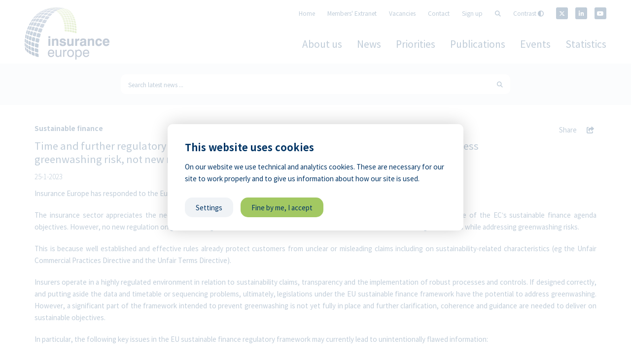

--- FILE ---
content_type: text/html;charset=utf-8
request_url: https://www.insuranceeurope.eu/news/2815/time-and-further-regulatory-clarification-on-sustainable-finance-framework-needed-to-address-greenwashing-risk-not-new-rules
body_size: 9695
content:
<!doctype html>
<html lang="en"><head><title>Insurance Europe</title><meta name="copyright" content="&copy; 2026 Insurance Europe"><link rel="shortcut icon" href="https://www.insuranceeurope.eu/favicon.ico" type="image/vnd.microsoft.icon" /><meta property="og:title" content="Insurance Europe"/><meta name="description" content=""><meta property="og:description" content="Insurance Europe is the European insurance and reinsurance federation"/><meta property="og:site_name" content="Insurance Europe"/><meta property="og:image" content="https://www.insuranceeurope.eu/images/share-image.jpg"/><meta property="og:type" content="website"/><meta property="og:url" content="http://www.insuranceeurope.eu/"/><meta name="viewport" content="width=device-width, initial-scale=1"><link rel="preload" as="style" href="https://fonts.googleapis.com/css2?family=Noto+Sans+JP:wght@100;400;700"><link  rel="stylesheet"  title="Default theme" href="/e/1706699987.combined.css"><link  rel="alternate stylesheet" disabled="yes"  title="High contrast" href="/e/1706699987.combined-high-contrast.css"><link rel="stylesheet" href="/interactive-publication/themes.css?t=1732477146"><script src="/jsv/snap.svg/dist/snap.svg-min.js"></script></head><body class="default-theme-1"><div id="app" data-problem-intro="Please do not hesitate to contact us if you have any questions, remarks or bug reports." data-problem-confirmation="Thank you for submitting your problem"><div id="header"><div class="section desktop"><div class="block with-link" id="header-logo"><h1><a href="/">Insurance Europe</a></h1></div><div class="block" id="header-navs"><div class="dfsdfs" id="header-super-navigation"><ul><li><a href="/"  tabindex="2" >Home</a></li><li><a href="https://insuranceeurope.sharepoint.com/sites/extranet" target="_blank"  tabindex="3" >Members' Extranet</a></li><li><a href="/about-us/2/who-we-are/vacancies"  tabindex="4" >Vacancies</a></li><li><a href="/about-us/2/who-we-are/contact"  tabindex="5" >Contact</a></li><li><a href="/signup"  tabindex="6" >Sign up</a></li><li class="search"><a href="/search"  tabindex="7"  title="Search this website"><i class="fas fa-search"></i></a></li><li><a href="#"  tabindex="8"  id="contrast-toggle" class="">Contrast <i class="fa-solid fa-circle-half-stroke"></i></a></li><li class="logo twitter"><a href="https://x.com/InsuranceEurope" target="_blank" title="Insurance Europe on X"><i class="fab fa-x-twitter"></i><span>Insurance Europe on X</span></a></li><li class="logo linkedin"><a href="https://www.linkedin.com/company/insurance-europe" target="_blank" title="Insurance Europe on LinkedIn"><i class="fab fa-linkedin-in"></i><span>Insurance Europe on LinkedIn</span></a></li><li class="logo youtube"><a href="https://www.youtube.com/user/InsuranceEurope" target="_blank" title="Insurance Europe on YouTube"><i class="fab fa-youtube"></i><span>Insurance Europe on YouTube</span></a></li></ul></div><div class="sdfsdf" id="header-navigation"><ul><li id="header-navigation-aboutus"><a href="" class="ignore-click"  tabindex="9" >About us</a></li><li><a href="/news"  tabindex="10" >News</a></li><li id="header-navigation-priorities"><a href="" class="ignore-click"  tabindex="11" >Priorities</a></li><li><a href="/publications"  tabindex="12" >Publications</a></li><li><a href="/events"  tabindex="13" >Events</a></li><li><a href="/statistics"  tabindex="14" >Statistics</a></li></ul></div></div></div></div><div class="header-submenu desktop" id="about-us-menu"><div class="section"><h2>About us</h2><div class="column"><h3 class="withicon"><div class="icon" style="background:url(/mediaitem/fb59e793-6812-496a-86f9-a7822383b629/s:256x256/fb59e793-6812-496a-86f9-a7822383b629.webp) 0px 0px no-repeat; background-size: contain;"></div><span>Who we are</span></h3><ul><li class="with-link"><a href="/about-us/1/who-we-are/members">Members</a></li><li class="with-link"><a href="/about-us/1/who-we-are/team">Team</a></li><li class="with-link"><a href="/about-us/1/who-we-are/vacancies">Careers</a></li><li class="with-link"><a href="/about-us/1/who-we-are/contact">Contact</a></li><li class="with-link"><a href="https://reports.insuranceeurope.eu/annual-report-2024-2025/" target="_blank">Annual report</a></li><li class="with-link"><a href="/about-us/1/who-we-are/mission-statement">Mission statement</a></li><li class="with-link"><a href="/about-us/1/who-we-are/gfia-secretariat">GFIA secretariat</a></li><li class="with-link"><a href="/about-us/1/who-we-are/rab-secretariat">RAB secretariat</a></li></ul></div><div class="column"><h3 class="withicon"><div class="icon" style="background:url(/mediaitem/988c43f2-92c0-421e-aac2-8aae0d73f250/s:256x256/988c43f2-92c0-421e-aac2-8aae0d73f250.webp) 0px 0px no-repeat; background-size: contain;"></div><span>How we work</span></h3><ul><li class="with-link"><a href="/about-us/2/how-we-work/working-bodies">Working bodies</a></li><li class="with-link"><a href="/about-us/2/how-we-work/corporate-governance">Corporate governance</a></li><li class="with-link"><a href="/about-us/2/how-we-work/prevention-forum">Prevention Forum</a></li><li class="with-link"><a href="/about-us/2/how-we-work/transparency-commitment">Transparency commitment</a></li><li class="with-link"><a href="/about-us/2/how-we-work/privacy-policy">Privacy policy</a></li><li class="with-link"><a href="/about-us/2/how-we-work/disclaimer">Disclaimer</a></li></ul></div><div class="column"><h3 class="withicon"><div class="icon" style="background:url(/mediaitem/45a1c01b-070c-4338-90d5-7751b848e571/s:256x256/45a1c01b-070c-4338-90d5-7751b848e571.webp) 0px 0px no-repeat; background-size: contain;"></div><span>Our memberships</span></h3><ul><li class="with-link"><a href="https://www.gfiainsurance.org" target="_blank">Global Federation of Insurance Associations (GFIA)</a></li><li class="with-link"><a href="/about-us/3/our-memberships/www-findatex-eu">FinDatEx</a></li><li class="with-link"><a href="https://www.insuranceeurope.eu/icrv" target="_blank">International Convention for the Recovery of Stolen Motor Vehicles (ICRV)</a></li></ul></div></div></div><div class="header-submenu desktop" id="priorities-menu"><div class="section"><h2>About us</h2><div class="column"><h3 class="withicon" style="color:#0000bf"><div class="icon" style="background:url(/mediaitem/8cdb7c91-c633-4926-91cc-a16ce494ffc9/s:256x256/8cdb7c91-c633-4926-91cc-a16ce494ffc9.webp) 0px 0px no-repeat; background-size: contain;"></div><span>Improving financial regulation</span></h3><ul><li class="with-link"><a href="/priorities/8/corporate-reporting">Corporate reporting</a></li><li class="with-link"><a href="/priorities/9/international-prudential-developments">International prudential developments</a></li><li class="with-link"><a href="/priorities/2553/recovery-resolution">Recovery & resolution</a></li><li class="with-link"><a href="/priorities/3427/savings-and-investments-union">Savings and Investments Union (SIU)</a></li><li class="with-link"><a href="/priorities/3475/simplification">Simplification</a></li><li class="with-link"><a href="/priorities/5/solvency-ii">Solvency II</a></li></ul></div><div class="column"><h3 class="withicon" style="color:#663399"><div class="icon" style="background:url(/mediaitem/14d32536-089d-4d22-b3ac-476cc84ba03a/s:256x256/14d32536-089d-4d22-b3ac-476cc84ba03a.webp) 0px 0px no-repeat; background-size: contain;"></div><span>How insurance works for consumers</span></h3><ul><li class="with-link"><a href="/priorities/2943/consumer-hub">Consumer Hub</a></li><li class="with-link"><a href="/priorities/15/consumer-protection">Consumer protection regulation</a></li><li class="with-link"><a href="/priorities/16/data-protection">Data protection</a></li><li class="with-link"><a href="/priorities/12/distribution">Distribution</a></li><li class="with-link"><a href="/priorities/14/financial-education-insurewisely">Financial education (#InsureWisely)</a></li><li class="with-link"><a href="/priorities/13/priips">PRIIPs</a></li><li class="with-link"><a href="/priorities/2928/retail-investment-package-ris">Retail Investment Strategy (RIS) package</a></li><li class="with-link"><a href="/priorities/2473/risk-based-underwriting-incl-ec-beating-cancer-plan">Risk-based underwriting</a></li><li class="with-link"><a href="/priorities/3475/simplification">Simplification</a></li></ul></div><div class="column"><h3 class="withicon" style="color:#008c37"><div class="icon" style="background:url(/mediaitem/4d71aa5e-ba3b-413b-82d2-dd65cbaed10e/s:256x256/4d71aa5e-ba3b-413b-82d2-dd65cbaed10e.webp) 0px 0px no-repeat; background-size: contain;"></div><span>Advancing sustainability</span></h3><ul><li class="with-link"><a href="/priorities/17/climate-change">Climate change</a></li><li class="with-link"><a href="/priorities/19/long-term-investment-sustainable-finance">Long-term investment & sustainable finance</a></li><li class="with-link"><a href="/priorities/18/natural-catastrophes">Natural catastrophes</a></li><li class="with-link"><a href="/priorities/3475/simplification">Simplification</a></li><li class="with-link"><a href="/priorities/2942/sustainability-hub">Sustainability Hub</a></li></ul></div><div class="column"><h3 class="withicon" style="color:#f15a24"><div class="icon" style="background:url(/mediaitem/57f74982-9272-4a49-b67e-c7e6374f7706/s:256x256/57f74982-9272-4a49-b67e-c7e6374f7706.webp) 0px 0px no-repeat; background-size: contain;"></div><span>Ensuring protection</span></h3><ul><li class="with-link"><a href="/priorities/23/fraud-prevention">Fraud prevention</a></li><li class="with-link"><a href="/priorities/21/health-insurance">Health insurance</a></li><li class="with-link"><a href="/priorities/22/liability-issues">Liability issues</a></li><li class="with-link"><a href="/priorities/20/motor-insurance">Motor insurance</a></li><li class="with-link"><a href="/priorities/25/pandemic-risk">Pandemic risk</a></li><li class="with-link"><a href="/priorities/24/pensions">Pensions</a></li></ul></div><div class="column"><h3 class="withicon" style="color:#3d8aab"><div class="icon" style="background:url(/mediaitem/ff598843-0d7a-43f7-baee-bc47123c9247/s:256x256/ff598843-0d7a-43f7-baee-bc47123c9247.webp) 0px 0px no-repeat; background-size: contain;"></div><span>Supporting digitalisation</span></h3><ul><li class="with-link"><a href="/priorities/27/cyber">Cyber</a></li><li class="with-link"><a href="/priorities/16/data-protection">Data protection</a></li><li class="with-link"><a href="/priorities/26/digitalisation">Digitalisation</a></li><li class="with-link"><a href="/priorities/3475/simplification">Simplification</a></li></ul></div><div class="column"><h3 class="withicon" style="color:#8c001a"><div class="icon" style="background:url(/mediaitem/b60c9dd2-f575-4450-a226-3591ed1c496c/s:256x256/b60c9dd2-f575-4450-a226-3591ed1c496c.webp) 0px 0px no-repeat; background-size: contain;"></div><span>Other priorities</span></h3><ul><li class="with-link"><a href="/priorities/32/anti-money-laundering">Anti-money laundering</a></li><li class="with-link"><a href="/priorities/2596/diversity-inclusion-hub">Diversity, Equity & Inclusion (DEI) Hub</a></li><li class="with-link"><a href="/priorities/33/international-affairs-trade">International affairs & trade</a></li><li class="with-link"><a href="/priorities/30/social-dialogue">Social dialogue</a></li><li class="with-link"><a href="/priorities/31/taxation">Taxation</a></li></ul></div></div></div></div><div class="wide-section inline-search"><div id="header-search"><div id="header-search"><form action="/search"><input  tabindex="15"  id="header-search-input" name="q" value="" placeholder="Search latest news ..."><input  tabindex="16"  type="hidden" name="page" value="1" /><input  tabindex="17"  type="hidden" name="type[news]" value="1" /><div id="header-search-button"><i class="fas fa-search"></i></div><input  tabindex="18"  type="submit" value="Search" /></form></div></div></div><div class="section page news detail"><div class="super-tag">Sustainable finance</div><div id="social-share"><div class="label">Share</div><i class="fas fa-share-square"></i><div class="options"><a href="https://twitter.com/intent/tweet?text=Time+and+further+regulatory+clarification+on+sustainable+finance+framework+needed+to+address+greenwashing+risk%2C+not+new+rules+https%3A%2F%2Finsuranceeurope.eu%2Fnews%2F2815%2Ftime-and-further-regulatory-clarification-on-sustainable-finance-framework-needed-to-address-greenwashing-risk-not-new-rules%2F" target="_blank"><i class="fab fa-twitter"></i></a><a href="https://www.linkedin.com/sharing/share-offsite/?url=https%3A%2F%2Finsuranceeurope.eu%2Fnews%2F2815%2Ftime-and-further-regulatory-clarification-on-sustainable-finance-framework-needed-to-address-greenwashing-risk-not-new-rules%2F&title=Time+and+further+regulatory+clarification+on+sustainable+finance+framework+needed+to+address+greenwashing+risk%2C+not+new+rules" target="_blank"><i class="fab fa-linkedin-in"></i></a><a href="/cdn-cgi/l/email-protection#[base64]"><i class="fas fa-envelope"></i></a></div></div><h3 class="super">Time and further regulatory clarification on sustainable finance framework needed to address greenwashing risk, not new rules</h3><div class="super-date">25-1-2023</div><div class="editorial-container"><style>@font-face {
    font-family: 'Noto Sans JP';
    src: url('/fonts/NotoSans-Thin.woff2') format('woff2'),
        url('/fonts/NotoSans-Thin.woff') format('woff');
    font-weight: 100;
    font-style: normal;
    font-display: swap;
}

@font-face {
    font-family: 'Noto Sans JP';
    src: url('/fonts/NotoSans-Regular.woff2') format('woff2'),
        url('/fonts/NotoSans-Regular.woff') format('woff');
    font-weight: 400;
    font-style: normal;
    font-display: swap;
}

@font-face {
    font-family: 'Noto Sans JP';
    src: url('/fonts/NotoSans-Bold.woff2') format('woff2'),
        url('/fonts/NotoSans-Bold.woff') format('woff');
    font-weight: bold;
    font-style: normal;
    font-display: swap;
}

.global .property.image a {
	display: none;
}

.global {
	font-family: 'Noto Sans JP', sans-serif;
	color: #023565;
	line-height: 24px;
}

.global ul:not(ul ul), .global ol:not(ol ol) {
	margin-top: -20px;
}

.global .property:not(.title, .download) a {
	color: #a2c862;
}

.margin-1 {
	padding-bottom: 20px;
}

.margin-2 {
	padding-bottom: 50px;
}

.global.fill-open  {
	border-radius: 10px;
	padding: 26px 20px;
}

.global.front.fill-open  {
	overflow: hidden;
}

.global.no-theme.fill-open  {
	padding-top: 0px;
	padding-bottom: 0px;
}

.global.fill-open .background-overlay {
	border-radius: 10px;
	overflow: hidden;
}

.global .global-i.small {
	grid-template-rows: 1fr;
}

.global .global-i.small .image {
	display: none;
}

.global .sub-title {
	font-size: 20px;
	font-weight: 400;
	line-height: 27px;
}

.global .small-print {
	font-size: 12px;
	font-weight: 400;
	line-height: 16px;
}

.global sup {
	position: relative;
	top: -5px;
	font-size: 12px;
}

.global sub {
	position: relative;
	top: 3px;
	font-size: 12px;
}

.global .main-title {
	font-size: 27px;
	font-weight: bold;
	line-height: 36px;
}

.global p {
	margin-bottom: 20px;
}

.global p:last-child {
	margin-bottom: 0px;
}

.global b {
	font-weight: bold;
}

.global i {
	font-style: italic !important;
}

.global ul {
	padding-left: 20px;
}

.global ul li {
	margin: 0px;
	background-size: 8px 8px;

	padding-left: 20px;
}

.global ul li::before {
	position: relative;
	left: -20px;
	top: -2px;
	content: '';
	display: inline-block;
	width: 8px;
	height: 8px;
	border-radius: 2px;
	background-color: #023565;
	margin-right: -8px;
}

.global ul ul li::before {
	background-color: #a2c862;
}

.theme-blue.global ul ul li::before {
	background-color: #fff;
}

.global ol {
	list-style-type: decimal;
	margin-left: 13px;
	padding-left: 20px;
}

.global ol li {
	padding-left: 7px;
}

.margin-left {
	margin-left: 10px;
}

.margin-right {
	margin-right: 10px;
}

.theme-padded.global {
	padding: 26px 20px;
}

.theme-light-blue.global {
	background: #f0f3f6;
	padding: 26px 20px;
}

.theme-blue.global {
	background: #023565;
	padding: 26px 20px;
}

.global.theme-blue {
	color: #fff;
}

.theme-green.global {
	background: #8dc642;
	padding: 26px 20px;
}
.theme-green.global .property a {
	color: #023565;
}
</style><style>/** (c)2011-2024 Unwind Creative Technology - http://www.unwind.nl/ **/
.el-objectnews{padding:0!important;height:100%}.el-objectnews .global-i{display:grid;grid-template-rows:100px 1fr;height:100%}.el-objectnews .global-i.small{grid-template-rows:1fr}.el-objectnews .image{background:#fff;width:100%}.el-objectnews .image.without-value{background:rgba(0,0,0,0.1)}.el-objectnews .big{font-size:40px!important;color:red!important;border:10px solid red!important}.el-objectnews .inner{position:relative;display:flex;flex-direction:column;flex-grow:1;padding:20px 20px}.el-objectnews .inner div.bottom{margin-top:auto}.el-objectnews .tag,.el-objectnews .date{font-weight:bold;line-height:21px;padding-bottom:10px}.el-objectnews .date{padding-bottom:0;font-weight:200;display:grid;grid-template-columns:100px 1fr 1fr}.el-objectnews .date div:last-child{text-align:right}.el-objectnews .title{margin-bottom:20px;font-size:18px;font-weight:400;line-height:25px}/** (c)2011-2024 Unwind Creative Technology - http://www.unwind.nl/ **/
.el-counter{text-align:center}.el-counter .counter{font-size:50px;line-height:50px}.el-counter .counter span{font-size:50px;line-height:50px;margin-right:0}.el-counter .counter span:last-child{margin-right:0}.el-counter .counter-inner.hidden{opacity:0}.el-counter .subtitle{margin-top:10px;margin-bottom:5px;font-size:21px;line-height:25px}/** (c)2011-2024 Unwind Creative Technology - http://www.unwind.nl/ **/
.el-objectmapcategoryselect{position:relative;height:220px;padding:0!important}.el-objectmapcategoryselect .inner-content{padding:20px}.el-objectmapcategoryselect .gradient{position:absolute;left:0;top:0;background:linear-gradient(105deg,rgba(240,243,246,1) 40%,rgba(240,243,246,0) 99%);width:100%;height:100%}.el-objectmapcategoryselect .icon{margin-bottom:10px}.el-objectmapcategoryselect .icon object{width:50px;height:50px}.el-objectmapcategoryselect .title{font-size:18px;font-weight:300;line-height:25px;margin-bottom:60px}/** (c)2011-2024 Unwind Creative Technology - http://www.unwind.nl/ **/
.el-objectevent{padding:0!important;height:100%}.el-objectevent .global-i{display:grid;grid-template-rows:100px 1fr;height:100%}.el-objectevent .global-i.small{grid-template-rows:1fr}.el-objectevent .image{background:#fff;width:100%}.el-objectevent .image.without-value{background:rgba(0,0,0,0.1)}.el-objectevent .big{font-size:40px!important;color:red!important;border:10px solid red!important}.el-objectevent .inner{position:relative;display:flex;flex-direction:column;flex-grow:1;padding:20px 20px}.el-objectevent .inner div.bottom{margin-top:auto}.el-objectevent .tag,.el-objectevent .date{font-weight:bold;line-height:21px;padding-bottom:10px}.el-objectevent .date{padding-bottom:0;font-weight:200;display:grid;grid-template-columns:100px 1fr 1fr}.el-objectevent .date div:last-child{text-align:right}.el-objectevent .title{margin-bottom:20px;font-size:18px;font-weight:400;line-height:25px}.el-objectevent .global-i{grid-template-rows:150px 1fr}/** (c)2011-2024 Unwind Creative Technology - http://www.unwind.nl/ **/
.el-quote{text-align:center}.el-quote .title{margin-bottom:5px;display:block;font-size:20px;font-weight:400;line-height:27px}.el-quote .name{text-align:left}.el-quote .quote{position:relative;padding-left:10px;white-space:nowrap;text-align:left;margin:auto;display:inline-block}.el-quote .quote div.property{white-space:normal}/** (c)2011-2024 Unwind Creative Technology - http://www.unwind.nl/ **/
/** (c)2011-2024 Unwind Creative Technology - http://www.unwind.nl/ **/
.el-countrymap .inner{position:relative;width:100%;height:600px}.el-countrymap .title{font-weight:bold}.el-countrymap .country-info{position:absolute;top:20px;left:50px;max-width:50%}.el-countrymap .country-data,.el-countrymap .categories-data{display:none}.el-countrymap .country-select{position:absolute;top:20px;right:50px;min-width:250px;background:#f0f3f6;padding:7px 20px;border-radius:20px}.el-countrymap .country-select select{position:absolute;top:0;right:0;width:100%;outline:0;opacity:.001;padding:7px 20px;border-radius:20px}.el-countrymap .category-selectbox{position:absolute;top:20px;right:50px;min-width:250px;background:#f0f3f6;padding:7px 20px;border-radius:20px}.el-countrymap .category-selectbox select{position:absolute;top:0;right:0;width:100%;outline:0;padding:7px 20px;opacity:.001;border-radius:20px;border:0}.el-countrymap .country-select::after,.el-countrymap .category-selectbox::after{content:"\f078";font-family:"Font Awesome 5 Free";font-weight:900;position:absolute;right:15px;top:50%;transform:translateY(-50%);pointer-events:none}.el-countrymap .global-i.align-left .country-info{left:auto;right:50px;min-width:250px}.el-countrymap .global-i.align-left .country-select{right:auto;left:50px}.el-countrymap .text-below{display:none;padding:0 20px}/** (c)2011-2024 Unwind Creative Technology - http://www.unwind.nl/ **/
.el-videoembed .alt-title-input{position:absolute;left:0;top:50px;width:100%;text-align:center;z-index:1000;padding:20px}.el-videoembed .alt-title-input input{padding:20px}/** (c)2011-2024 Unwind Creative Technology - http://www.unwind.nl/ **/
/** (c)2011-2024 Unwind Creative Technology - http://www.unwind.nl/ **/
.el-objectcontact{padding:0!important;height:100%}.el-objectcontact .global-i{display:grid;grid-template-rows:100px 1fr;height:100%}.el-objectcontact .global-i.small{grid-template-rows:1fr}.el-objectcontact .image{background:#fff;width:100%}.el-objectcontact .image.without-value{background:rgba(0,0,0,0.1)}.el-objectcontact .big{font-size:40px!important;color:red!important;border:10px solid red!important}.el-objectcontact .inner{position:relative;display:flex;flex-direction:column;flex-grow:1;padding:20px 20px}.el-objectcontact .inner div.bottom{margin-top:auto}.el-objectcontact .tag,.el-objectcontact .date{font-weight:bold;line-height:21px;padding-bottom:10px}.el-objectcontact .date{padding-bottom:0;font-weight:200;display:grid;grid-template-columns:100px 1fr 1fr}.el-objectcontact .date div:last-child{text-align:right}.el-objectcontact .title{margin-bottom:20px;font-size:18px;font-weight:400;line-height:25px}.el-objectcontact .global-i{min-height:195px}.el-objectcontact .inner{padding-right:170px}.el-objectcontact .title{margin-bottom:10px}.el-objectcontact .email a{border-bottom:1px solid #023565;color:#023565!important}.el-objectcontact .portrait{position:absolute;right:0;top:0;width:150px;height:100%}/** (c)2011-2025 Unwind Creative Technology - http://www.unwind.nl/ **/
.el-accordion{overflow:visible!important}.el-accordion .accordion-inner .accordion-inner{padding-left:20px;padding-right:20px}.el-accordion .accordion-row{position:relative}.el-accordion .accordion-row .editor{padding-top:20px;padding-bottom:20px}.el-accordion .accordion-row .delete-row{position:absolute;right:-20px;top:0;line-height:67px;cursor:pointer;color:#555}.el-accordion .accordion-row .delete-row:hover{color:red}.el-accordion .accordion-row p.accordion-row-title{margin:0;font-size:20px;font-weight:normal;line-height:27px;color:#033565}.el-accordion .accordion-row .section-toggle{position:absolute;font-style:normal;right:20px;top:0;cursor:pointer;color:#033565}.el-accordion .accordion-row .section-toggle i{font-style:normal!important;line-height:67px!important}.el-accordion .accordion-row-header{background:#f0f3f6;padding:20px;margin-bottom:5px;line-height:30px;overflow:hidden}.el-accordion .accordion-add-row{background:white}.el-accordion .accordion-row.open>.accordion-row-header{background:#023565;color:white!important}.el-accordion .accordion-row.open>.accordion-row-header .accordion-row-title{color:white!important}.el-accordion .accordion-row.open>.accordion-row-header .section-toggle{color:white!important}.el-accordion .accordion-row-with-title:first-child>.accordion-row-header{border-top-left-radius:10px;border-top-right-radius:10px}.el-accordion .accordion-row-with-title:last-child>.accordion-row-header{border-bottom-left-radius:10px;border-bottom-right-radius:10px}.el-accordion .accordion-inner .accordion-inner .accordion-row-with-title .accordion-row-header{border-radius:0}.el-accordion .add-section{cursor:pointer;display:inline-block}.el-accordion .add-section:hover .add,.el-accordion .add-section:hover .add:hover{background:#2196f3;color:#2196f3}.el-accordion .add{margin-right:10px}.el-accordion .accordion-add-row{margin-bottom:50px}/** (c)2011-2025 Unwind Creative Technology - http://www.unwind.nl/ **/
.el-countrymapadvanced .inner{position:relative;width:100%;height:600px}.el-countrymapadvanced .title{font-weight:bold}.el-countrymapadvanced .country-info{position:absolute;top:20px;left:50px;max-width:50%}.el-countrymapadvanced .country-data,.el-countrymapadvanced .categories-data{display:none}.el-countrymapadvanced .country-select{position:absolute;top:20px;right:50px;min-width:250px;background:#f0f3f6;padding:7px 20px;border-radius:20px}.el-countrymapadvanced .country-select select{position:absolute;top:0;right:0;width:100%;outline:0;opacity:.001;padding:7px 20px;border-radius:20px}.el-countrymapadvanced .category-selectbox{position:absolute;top:20px;right:50px;min-width:250px;background:#f0f3f6;padding:7px 20px;border-radius:20px}.el-countrymapadvanced .category-selectbox select{position:absolute;top:0;right:0;width:100%;outline:0;padding:7px 20px;opacity:.001;border-radius:20px;border:0}.el-countrymapadvanced .country-select::after,.el-countrymapadvanced .category-selectbox::after{content:"\f078";font-family:"Font Awesome 5 Free";font-weight:900;position:absolute;right:15px;top:50%;transform:translateY(-50%);pointer-events:none}.el-countrymapadvanced .global-i.align-left .country-info{left:auto;right:50px;min-width:250px}.el-countrymapadvanced .global-i.align-left .country-select{right:auto;left:50px}.el-countrymapadvanced .text-below{display:none;padding:0 20px}.el-countrymapadvanced .mediaitem .box .noselect-help .button-outer a{margin:0;position:relative;top:-2px;height:30px}.el-countrymapadvanced .europe-map-advanced{opacity:0}.el-countrymapadvanced .category-select{position:absolute;left:10px;top:20px}.el-countrymapadvanced .category-select li{margin:0;list-style-type:none;vertical-align:middle;margin-bottom:18px;cursor:pointer}.el-countrymapadvanced .category-select li .icon{display:inline-block;background:#f0f3f6;width:50px;height:50px;border-radius:5px;margin-right:18px;text-align:center;line-height:50px;pointer-events:none}.el-countrymapadvanced .category-select li .icon object{margin-top:5px;width:40px;height:40px}.el-countrymapadvanced .category-select li .label{display:inline-block;vertical-align:top;font-size:17px;font-weight:300}.el-countrymapadvanced .category-select li.selected .label{font-weight:400}.el-countrymapadvanced .category-select li:hover .label{font-weight:400}.el-countrymapadvanced .categories{position:absolute;left:10px;top:20px;max-width:calc(100% - 350px)}.el-countrymapadvanced .categories i{font-size:18px}.el-countrymapadvanced .categories .category-list.is-dragging .category .category-delete{display:none}.el-countrymapadvanced .categories .category-list{margin-bottom:20px}.el-countrymapadvanced .categories .category-list .sort-drop{display:inline-block;position:absolute;width:25px;height:60px;top:0;pointer-events:none}.el-countrymapadvanced .categories .category-list .sort-drop.before{left:-14px}.el-countrymapadvanced .categories .category-list .sort-drop.after{right:-14px}.el-countrymapadvanced .categories .category-list .sort-drop.before.hover{border-left:5px dashed #1477da}.el-countrymapadvanced .categories .category-list .sort-drop.after.hover{border-right:5px dashed #1477da}.el-countrymapadvanced .categories .category-list .category.ui-draggable-dragging{opacity:.25;z-index:11}.el-countrymapadvanced .categories .category-list .category{z-index:9;display:inline-block;position:relative;margin-right:15px;margin-bottom:15px;border:4px solid transparent;cursor:pointer}.el-countrymapadvanced .categories .category-list .category .category-icon{background:#f0f3f6;width:60px;height:60px;border:4px solid transparent}.el-countrymapadvanced .categories .category-list .category .category-delete{position:absolute;right:-18px;top:-15px;color:red;cursor:pointer}.el-countrymapadvanced .categories .category-list .category .category-delete.disabled{opacity:.15}.el-countrymapadvanced .categories .category-list .category.selected .category-icon{border:4px solid #2197f3}.el-countrymapadvanced .categories .category-list .category:hover .category-icon{border:4px solid #2197f3}.el-countrymapadvanced .categories .category-list .category-add{display:inline-block;cursor:pointer;line-height:60px;margin-right:15px;margin-bottom:15px}.el-countrymapadvanced .categories .category-properties{background:#f0f3f6;padding:5px;border-radius:5px;width:450px}.el-countrymapadvanced .categories .category-properties table{width:100%}.el-countrymapadvanced .categories .category-properties table tr th,.el-countrymapadvanced .categories .category-properties table tr td{padding:5px}.el-countrymapadvanced .categories .category-properties table tr th{text-align:left}.el-countrymapadvanced .categories .category-properties table tr td input{background:#fff}.el-countrymapadvanced .categories .category-properties table tr td input[type=text]{padding:5px 5px;width:100%}.el-countrymapadvanced .categories .category-properties table tr td.country-with-data-color input[type=text]{width:calc(100% - 24px)}.el-countrymapadvanced .categories .category-properties table tr td.country-highlight-color input[type=text]{width:calc(100% - 24px)}.el-countrymapadvanced .categories .category-properties .copy-link:hover{opacity:1}.el-countrymapadvanced textarea{display:none}.el-countrymapadvanced .edit-pages{margin-top:20px}.el-countrymapadvanced .edit-pages a{margin-right:20px;padding-left:15px;padding-right:15px}/** (c)2011-2024 Unwind Creative Technology - http://www.unwind.nl/ **/
.el-titleandtext .text{text-align:justify}/** (c)2011-2024 Unwind Creative Technology - http://www.unwind.nl/ **/
.el-popup .property-custom-action.edit-text{top:8px!important;right:0!important}.el-popup .inner{position:relative}/** (c)2011-2024 Unwind Creative Technology - http://www.unwind.nl/ **/
.el-titleandlinks .text ol{list-style-type:none;margin-left:0;padding-left:0}.el-titleandlinks .text ol li{background:url(/images/l-small.png) 0 8px no-repeat;background-size:4px 8px;padding-left:15px}.el-titleandlinks .property.text ol li a{color:#023565}.el-titleandlinks .property.text ol li a:hover{color:#8dc642}/** (c)2011-2024 Unwind Creative Technology - http://www.unwind.nl/ **/
.el-heading .inner{padding-top:20px;padding-bottom:20px;vertical-align:middle;padding-left:40px;padding-right:40px}.el-heading .subtitle{font-size:24px;text-transform:uppercase;color:white}.el-heading .separator-line{width:300px;border-bottom:2px solid white;margin-bottom:16px;height:16px}.el-heading .title{font-size:56px;line-height:56px;margin-bottom:16px;color:white}/** (c)2011-2024 Unwind Creative Technology - http://www.unwind.nl/ **/
/** (c)2011-2024 Unwind Creative Technology - http://www.unwind.nl/ **/
.el-objectpriority{padding:0!important;height:100%}.el-objectpriority .global-i{display:grid;grid-template-rows:100px 1fr;height:100%}.el-objectpriority .global-i.small{grid-template-rows:1fr}.el-objectpriority .image{background:#fff;width:100%}.el-objectpriority .image.without-value{background:rgba(0,0,0,0.1)}.el-objectpriority .big{font-size:40px!important;color:red!important;border:10px solid red!important}.el-objectpriority .inner{position:relative;display:flex;flex-direction:column;flex-grow:1;padding:20px 20px}.el-objectpriority .inner div.bottom{margin-top:auto}.el-objectpriority .tag,.el-objectpriority .date{font-weight:bold;line-height:21px;padding-bottom:10px}.el-objectpriority .date{padding-bottom:0;font-weight:200;display:grid;grid-template-columns:100px 1fr 1fr}.el-objectpriority .date div:last-child{text-align:right}.el-objectpriority .title{margin-bottom:20px;font-size:18px;font-weight:400;line-height:25px}/** (c)2011-2024 Unwind Creative Technology - http://www.unwind.nl/ **/
.el-imagewithtext .inner{padding-left:0;padding-right:0}.el-imagewithtext .image{width:100%;background:rgba(0,0,0,0.05);padding-top:100%;margin-bottom:20px}/** (c)2011-2024 Unwind Creative Technology - http://www.unwind.nl/ **/
.el-text .text{text-align:justify}/** (c)2011-2024 Unwind Creative Technology - http://www.unwind.nl/ **/
.el-objectpublication{padding:0!important;height:100%}.el-objectpublication .global-i{display:grid;grid-template-rows:100px 1fr;height:100%}.el-objectpublication .global-i.small{grid-template-rows:1fr}.el-objectpublication .image{background:#fff;width:100%}.el-objectpublication .image.without-value{background:rgba(0,0,0,0.1)}.el-objectpublication .big{font-size:40px!important;color:red!important;border:10px solid red!important}.el-objectpublication .inner{position:relative;display:flex;flex-direction:column;flex-grow:1;padding:20px 20px}.el-objectpublication .inner div.bottom{margin-top:auto}.el-objectpublication .tag,.el-objectpublication .date{font-weight:bold;line-height:21px;padding-bottom:10px}.el-objectpublication .date{padding-bottom:0;font-weight:200;display:grid;grid-template-columns:100px 1fr 1fr}.el-objectpublication .date div:last-child{text-align:right}.el-objectpublication .title{margin-bottom:20px;font-size:18px;font-weight:400;line-height:25px}.el-objectpublication .download a{border-bottom:1px solid #023565}/** (c)2011-2024 Unwind Creative Technology - http://www.unwind.nl/ **/
.el-titletextfooter{height:100%}.el-titletextfooter .global-i{height:100%}.el-titletextfooter .global-i .inner{display:grid;grid-template-rows:1fr 25px;height:100%}.el-titletextfooter .text{text-align:justify}.el-titletextfooter .inner div.bottom{margin-top:auto}.el-titletextfooter .inner div.bottom a{text-decoration:underline;background:url(/images/l-small.png) 100% 8px no-repeat;background-size:4px 8px;padding-right:15px}/** (c)2011-2024 Unwind Creative Technology - http://www.unwind.nl/ **/
.el-objectdownload{padding:0!important;height:100%}.el-objectdownload .global-i{display:grid;grid-template-rows:100px 1fr;height:100%}.el-objectdownload .global-i.small{grid-template-rows:1fr}.el-objectdownload .image{background:#fff;width:100%}.el-objectdownload .image.without-value{background:rgba(0,0,0,0.1)}.el-objectdownload .big{font-size:40px!important;color:red!important;border:10px solid red!important}.el-objectdownload .inner{position:relative;display:flex;flex-direction:column;flex-grow:1;padding:20px 20px}.el-objectdownload .inner div.bottom{margin-top:auto}.el-objectdownload .tag,.el-objectdownload .date{font-weight:bold;line-height:21px;padding-bottom:10px}.el-objectdownload .date{padding-bottom:0;font-weight:200;display:grid;grid-template-columns:100px 1fr 1fr}.el-objectdownload .date div:last-child{text-align:right}.el-objectdownload .title{margin-bottom:20px;font-size:18px;font-weight:400;line-height:25px}.el-objectdownload .download a{border-bottom:1px solid #023565}.el-objectdownload .date{padding-bottom:0;font-weight:200;display:grid;grid-template-columns:100px 1fr}.el-objectdownload .date div:last-child{text-align:right}</style><div class="editorial-tabs"><div class="editorial-tab visible " data-key="0"><div class="editorial" data-unique-popup-id=""><div class="editorial-row  margin-1 last-row last-row-on-print" style="display:grid; grid-column-gap: 20px; grid-template-columns: 1fr;" data-anchor=""><div class="editorial-row-column  with-content" data-options="{&quot;backgroundSize&quot;:null,&quot;backgroundRatio&quot;:null,&quot;animation&quot;:null}" data-width="1" data-classes="[&quot;el-text&quot;]" data-theme="" data-vertical-align="0" data-has-padding="1"><div class="above" style=""><div title="" class="global front el-text theme-" style=" " data-background-height="" data-background-color=""><div class="global-i frontend collection-default "><div class="inner"><div class="property text"><p>Insurance Europe has <a href="https://www.insuranceeurope.eu/publications/2814/response-to-esas-call-for-evidence-on-greenwashing" target="_blank">responded</a> to the European Supervisory Authorities' call for evidence on greenwashing.</p><p>The insurance sector appreciates the need for significant policymaking action on sustainability and has always been very supportive of the EC’s sustainable finance agenda objectives. However, no new regulation on greenwashing is needed for the sustainable finance framework to deliver on its high ambitions while addressing greenwashing risks. </p><p>This is because well established and effective rules already protect customers from unclear or misleading claims including on sustainability-related characteristics (eg the Unfair Commercial Practices Directive and the Unfair Terms Directive). </p><p>Insurers operate in a highly regulated environment in relation to sustainability claims, transparency and the implementation of robust processes and controls. If designed correctly, and putting aside the data and timetable or sequencing problems, ultimately, legislations under the EU sustainable finance framework have the potential to address greenwashing. However, a significant part of the framework intended to prevent greenwashing is not yet fully in place and further clarification, coherence and guidance are needed to deliver on sustainable objectives.</p><p>In particular, the following key issues in the EU sustainable finance regulatory framework may currently lead to unintentionally flawed information:   </p><p></p><ul><li>The lack of clarity and inconsistencies in certain EU rules (including mismatches in timelines and application dates). Resulting cases of differing interpretations must be clearly differentiated from cases of noncompliance with existing regulatory requirements which may be considered as greenwashing.</li><li>The multiplication and sometimes contradicting definitions of what “green” is. </li><li>The lack of data (or lack of reliable third-party data).</li><li>The lack of maturity of methodologies and metrics for measuring impacts on sustainability factors.</li></ul><p></p><p></p><p></p><p></p><p>Insurers must be able to offer many sustainable products to match with clients’ expectations. Portfolios' share of sustainable assets are expected to increase in the upcoming years in keeping with the clarification of the framework. In the meantime, insurers are doing their best to develop their climate and sustainability related policies, reporting and products.</p></div></div></div></div></div></div></div></div></div><style>

@media screen {
	@media (min-width: 1000px) {
		.editorial-row.hide-on-desktop, .hide-on-desktop {
			height: 0px !important;
			display: none !important;
			margin: 0px;
			visibility: hidden !important;
		}
	}

	@media (max-width: 600px) {
		.editorial-row.hide-on-mobile, .hide-on-mobile {
			height: 0px !important;
			display: none !important;
			margin: 0px;
			visibility: hidden !important;
			border: 5px solid red;
		}
	}

	@media (min-width: 601px) and (max-width: 1000px) {
		.editorial-row.hide-on-tablet, .hide-on-tablet {
			height: 0px !important;
			display: none !important;
			margin: 0px;
			visibility: hidden !important;
		}
	}
}

@media print {
	.editorial-row.hide-on-print, .hide-on-print {
		height: 0px !important;
		display: none !important;
		margin: 0px;
		visibility: hidden !important;
	}
}

.editorial-floating-popup {
	visibility: hidden;
	position: fixed;
	width: 500px;
	height: 400px;
	left: 100px;
	top: 100px;
	z-index: 1000;
	background: white;
	overflow: hidden;
	border-radius: 10px;
	display: grid;
	grid-template-rows: 0px 1fr;
	box-shadow: 0px 0px 30px rgba(0, 0, 0, 0.3);
}

.editorial-floating-popup .close-popup {
	position: absolute;
	right: 10px;
	top: 10px;
	padding: 10px;
	z-index: 10;
	cursor: pointer;
}

.editorial-floating-popup .editorial-floating-popup-container {
	position: relative;
	width: 100%;
}

.editorial-floating-popup .editorial-floating-popup-container {
	position: relative;
	width: 100%;
	overflow: hidden;
	overflow-y: auto;
	padding-top: 20px;
	padding-left: 20px;
	padding-right: 20px;
	padding-bottom: 20px;
}
</style></div></div><div class="flex search-more"><a href="JavaScript:window.history.back();" class="button back"><div class="icon"><i class="fas fa-angle-left"></i></div>Back</a></div></div><div class="section" id="footer"><div class="daad" id="footer-copyright">&copy; 2026 Insurance Europe &nbsp; <a href="https://www.unwind.nl/" target="_blank">Made by Unwind</a></div><div class="daad" id="footer-report"><a href="/signup"  tabindex="19"  class="button submit no-icon" id="report-problem">Report a problem</a></div><div class="daad" id="footer-navigation"><ul><li><a href="/signup"  tabindex="20" >Sign up</a></li><li><a href="/about-us/2/who-we-are/contact"  tabindex="21" >Contact</a></li><li><a href="/about-us/3/how-we-work/privacy-policy"  tabindex="22" >Privacy</a></li><li class="logo twitter"><a href="https://twitter.com/InsuranceEurope" target="_blank"><i class="fab fa-x-twitter" title="Insurance Europe on X"></i><span>Insurance Europe on X</span></a></li><li class="logo linkedin"><a href="https://www.linkedin.com/company/insurance-europe" target="_blank"><i class="fab fa-linkedin-in" title="Insurance Europe on LinkedIn"></i><span>Insurance Europe on LinkedIn</span></a></li><li class="logo youtube"><a href="https://www.youtube.com/user/InsuranceEurope" target="_blank"><i class="fab fa-youtube" title="Insurance Europe on YouTube"></i><span>Insurance Europe on YouTube</span></a></li></ul></div></div><div id="analytical" data-code="&lt;script async src=&quot;https://www.googletagmanager.com/gtag/js?id=UA-195116662-1&quot;&gt;&lt;/script&gt;&lt;script&gt;window.dataLayer = window.dataLayer || [];function gtag(){dataLayer.push(arguments);}gtag(&#039;js&#039;, new Date());gtag(&#039;config&#039;, &#039;UA-195116662-1&#039;);&lt;/script&gt;"></div><script data-cfasync="false" src="/cdn-cgi/scripts/5c5dd728/cloudflare-static/email-decode.min.js"></script><script src="https://code.jquery.com/jquery-3.6.4.min.js" integrity="sha256-oP6HI9z1XaZNBrJURtCoUT5SUnxFr8s3BzRl+cbzUq8=" crossorigin="anonymous"></script><script src="https://code.jquery.com/ui/1.13.2/jquery-ui.min.js" integrity="sha256-lSjKY0/srUM9BE3dPm+c4fBo1dky2v27Gdjm2uoZaL0=" crossorigin="anonymous"></script><script src="/jsv/moment.min.js?latest"></script><script src="/e/1762174979.combined.js"></script><link rel="stylesheet" href="https://cdnjs.cloudflare.com/ajax/libs/font-awesome/6.4.2/css/all.min.css" integrity="sha512-z3gLpd7yknf1YoNbCzqRKc4qyor8gaKU1qmn+CShxbuBusANI9QpRohGBreCFkKxLhei6S9CQXFEbbKuqLg0DA==" crossorigin="anonymous" referrerpolicy="no-referrer" /><script defer src="https://static.cloudflareinsights.com/beacon.min.js/vcd15cbe7772f49c399c6a5babf22c1241717689176015" integrity="sha512-ZpsOmlRQV6y907TI0dKBHq9Md29nnaEIPlkf84rnaERnq6zvWvPUqr2ft8M1aS28oN72PdrCzSjY4U6VaAw1EQ==" data-cf-beacon='{"version":"2024.11.0","token":"b9b00276f80141688f427e1ff55e45be","r":1,"server_timing":{"name":{"cfCacheStatus":true,"cfEdge":true,"cfExtPri":true,"cfL4":true,"cfOrigin":true,"cfSpeedBrain":true},"location_startswith":null}}' crossorigin="anonymous"></script>
</body></html>

--- FILE ---
content_type: text/css
request_url: https://www.insuranceeurope.eu/e/1706699987.combined.css
body_size: 6298
content:
/** (c)2011-2023 Unwind Creative Technology - http://www.unwind.nl/ **/
html,body,div,span,applet,object,iframe,h1,h2,h3,h4,h5,h6,p,blockquote,pre,a,abbr,acronym,address,big,cite,code,del,dfn,em,img,ins,kbd,q,s,samp,small,strike,strong,sub,sup,tt,var,b,u,i,center,dl,dt,dd,ol,ul,li,fieldset,form,label,legend,table,caption,tbody,tfoot,thead,tr,th,td,article,aside,canvas,details,embed,figure,figcaption,footer,header,hgroup,menu,nav,output,ruby,section,summary,time,mark,audio,video{margin:0;padding:0;border:0;font-size:100%;font:inherit;vertical-align:baseline}article,aside,details,figcaption,figure,footer,header,hgroup,menu,nav,section{display:block}body{line-height:1}ol,ul{list-style:none}blockquote,q{quotes:none}blockquote:before,blockquote:after,q:before,q:after{content:'';content:none}table{border-collapse:collapse;border-spacing:0}/** (c)2011-2023 Unwind Creative Technology - http://www.unwind.nl/ **/
html,body,textarea,td,th,input,select,button{font-family:'Noto Sans JP',sans-serif;font-size:13.5px;line-height:24px;color:#023565}::placeholder{color:#023565}body.mceContentBody,#tinymce{font-family:"Arial";font-size:13.5px;line-height:24px}a{text-decoration:none;color:#023565}a:hover{text-decoration:none;color:#023565}a:focus{background:#f0f3f6}h1,h2{font-size:50px}img{margin:0;padding:0;border:0}p{margin-bottom:22px}p:last-child{margin-bottom:0}strong,b{font-weight:bold}i,em{font-style:italic}/** (c)2011-2023 Unwind Creative Technology - http://www.unwind.nl/ **/
#cookie-notice.report-a-problem .cookie-notice-frame{overflow-y:auto;max-height:100vh;position:relative}#cookie-notice.report-a-problem .cookie-notice-frame .close{position:absolute;right:15px;top:15px;width:22px;line-height:22px;text-align:center;background:#023565;color:#fff;border-radius:22px;cursor:pointer}#cookie-notice.report-a-problem .basic table{width:100%}#cookie-notice.report-a-problem .basic table tr td label{font-weight:bold}#cookie-notice.report-a-problem .basic table tr td div.optional{display:inline-block;font-size:12px;margin-left:10px}#cookie-notice.report-a-problem .basic table tr td div.error{position:relative;top:4px;color:red}#cookie-notice.report-a-problem .basic table tr td a{transition:all .3s linear}#cookie-notice.report-a-problem .basic table tr td input,#cookie-notice.report-a-problem .basic table tr td .select,#cookie-notice.report-a-problem .basic table tr td textarea{position:relative;background:#f0f3f6;border-radius:10px;outline:0;border:0;padding:5px 15px;width:100%;border:1px solid white;transition:all .3s linear;resize:none;margin-top:10px;margin-bottom:10px;color:#023565}#cookie-notice.report-a-problem .basic table tr td .select select{border:0;background:transparent;padding:0;color:#023565}#cookie-notice.report-a-problem .basic table tr td .select::before{position:absolute;right:14px;top:10px;content:"\f078";font-family:"Font Awesome 6 Free";font-weight:bold}#cookie-notice.report-a-problem .basic table tr td textarea{height:200px}#cookie-notice.report-a-problem .basic table tr td input:focus,#cookie-notice.report-a-problem .basic table tr td .select:focus,#cookie-notice.report-a-problem .basic table tr td textarea:focus{border:1px solid #023565}#cookie-notice.report-a-problem .thanks{display:none}#cookie-notice.report-a-problem .basic.disabled input,#cookie-notice.report-a-problem .basic.disabled .select,#cookie-notice.report-a-problem .basic.disabled textarea,#cookie-notice.report-a-problem .basic.disabled a{opacity:.25;pointer-events:none}/** (c)2011-2023 Unwind Creative Technology - http://www.unwind.nl/ **/
.section{position:relative;display:grid;max-width:1300px;padding-left:50px;padding-right:50px;margin-left:auto;margin-right:auto}.section h2{font-size:27px;font-weight:600;margin-left:20px;margin-bottom:15px}.section .block{display:flex;flex:1}#header{position:relative;z-index:60;background:white}#header .section{grid-template-columns:202px 1fr;padding-top:15px}#header .section h1{font-size:10px}#header .section .block#header-logo{background:url(/images/logo.png);background-size:contain;width:172px;height:106px;text-indent:-40000px;margin-bottom:8px}#header .section .block#header-navs{flex-direction:column;text-align:right}#header .section .block#header-navs ul{list-style-type:none;margin:0;padding:0}#header .section .block#header-navs ul li{display:inline-block}@media only screen and (max-width:800px){.section{padding-left:15px;padding-right:15px}}/** (c)2011-2023 Unwind Creative Technology - http://www.unwind.nl/ **/
.signup .thanks{margin-top:35px}.signup .form{background:#f0f3f6;border-radius:10px;padding:26px 20px;max-width:66%}.signup .form h3{font-size:20px;margin-bottom:15px}.signup .form h3.sep{margin-top:15px}.signup .form .error{color:red;margin-bottom:15px}.signup .form .mandatory{display:inline-block;margin-left:5px}.signup .form .mandatory::after{content:"*";display:inline-block}.signup .form .form-group a.select-all{margin-left:15px;display:inline-block;font-size:13.5px;padding:0 10px}.signup .form .form-row{display:grid;grid-column-gap:15px}.signup .form .form-row .form-row-field .label,.signup .form .form-row .form-row-field label{display:block;font-weight:bold;margin-bottom:10px}.signup .form .form-row .form-row-field .label a,.signup .form .form-row .form-row-field label a{text-decoration:underline}.signup .form .form-row .form-row-field .label.plain{font-weight:normal}.signup .form .form-row .form-row-field .label.plain label{font-weight:normal}.signup .form .form-row .form-row-field .label.text{margin-bottom:15px}.signup .form .form-row .form-row-field .input{margin-bottom:15px}.signup .form .form-row .form-row-field .input input,.signup .form .form-row .form-row-field .input select{border-radius:10px;outline:0;border:0;padding:5px 15px;width:100%;border:1px solid white;transition:all .3s ease}.signup .form .form-row .form-row-field .input input:focus,.signup .form .form-row .form-row-field .input select:focus{border:1px solid #023565}.signup .form .form-row .form-row-field .input.select{position:relative}.signup .form .form-row .form-row-field .input.select i{position:absolute;right:15px;top:15px;pointer-events:none}.signup .form .form-row .form-row-field .input.submit{margin-top:15px;margin-bottom:0}.signup .form .form-row .form-row-field .input.submit input{display:none}.signup .form .form-row .form-row-field .input.submit .button{width:auto;display:inline-block}.signup .form .form-row .form-row-field .input.checkbox.v-align{display:grid;grid-column-gap:15px;grid-template-columns:27px 1fr;height:auto;align-items:center}.signup .form .form-row .form-row-field .input.checkbox.v-align .checkbox-container{display:flex}.signup .form .form-row .form-row-field .input.checkbox.v-align .checkbox-container input{margin:0}.signup .form .form-row .form-row-field .input.checkbox.v-align .label,.signup .form .form-row .form-row-field .input.checkbox.v-align label{line-height:19px;margin:0}.signup .form .form-row .form-row-field .error{position:relative;top:-10px;margin-bottom:0}.signup .form .form-row .form-row-field.with-error .input input,.signup .form .form-row .form-row-field.with-error .input select{border:1px solid red}.signup .form .form-row.how-frequent{margin-bottom:15px}.signup .form .form-row.col-2{grid-template-columns:1fr 1fr}.signup .form .form-row.col-4{grid-template-columns:1fr 1fr 1fr 1fr}.signup .form.disabled{pointer-events:none;opacity:.5}@media only screen and (max-width:1200px){.signup .form{max-width:792px}}@media only screen and (max-width:960px){.signup .form .form-row.col-4{grid-template-columns:1fr 1fr}}@media only screen and (max-width:800px){.signup .form .form-row.col-2{grid-template-columns:1fr}.signup .form .form-row.col-4{grid-template-columns:1fr}}/** (c)2011-2023 Unwind Creative Technology - http://www.unwind.nl/ **/
.wide-section#home-header{position:relative;background:#b5c4d2;padding-top:22px;min-height:467px}.wide-section#home-header #header-search{z-index:11}.wide-section#home-header .home-header-nav{position:absolute;z-index:10;background:white;color:#023565;width:35px;height:35px;line-height:35px;border-radius:35px;text-align:center;opacity:0;display:none;cursor:pointer;transition:all .2s linear}.wide-section#home-header #home-header-nav-indicator{position:absolute;z-index:10;width:calc(35px * 2);margin-right:calc(-35px / 2);text-align:center;color:white;font-size:20px;opacity:0;display:none}.wide-section#home-header .home-header-background{background-color:#b5c4d2;background-repeat:no-repeat;background-position:50% 50%;background-size:cover;position:absolute;top:0;left:0;width:100%;height:0;opacity:0}.wide-section#home-header #home-header-carrousel{z-index:10;position:absolute;top:0;left:0;width:100%;padding-left:50px;padding-right:50px}.wide-section#home-header #home-header-carrousel .carrousel-item{position:relative;display:none;width:100%;max-width:790px;margin:auto;padding-top:10px;opacity:0;background:rgba(255,255,255,0.9)}.wide-section#home-header #home-header-carrousel .carrousel-item .tag{padding-bottom:10px;font-weight:800}.wide-section#home-header #home-header-carrousel .carrousel-item a{font-size:20px;line-height:27px;font-weight:400}@media(hover:hover){.wide-section#home-header .home-header-nav:hover{background:#023565;color:white}}#home-header-boxes{position:relative;top:-27px;z-index:20}#home-priorities{margin-top:15px}#home-priorities .box{padding:0;display:flex}#home-priorities .box .fade{width:100%;height:100%;padding:26px 22px;background:linear-gradient(105deg,#f0f3f6 40%,rgba(240,243,246,0) 99%)}#home-priorities .box .fade .icon{position:absolute;left:0;top:0;display:inline-block;width:47px;height:58px}#home-priorities .box .fade .title{vertical-align:top;display:inline-block;margin-bottom:10px;padding-left:62px;min-height:58px}#home-priorities .box .fade ul li{background:url(/images/l-small.png) 0 8px no-repeat;background-size:4px 8px;padding-left:15px}@media(hover:hover){#home-priorities ul li:hover{background:url(/images/l-small-hover.png) 0 8px no-repeat;background-size:4px 8px}#home-priorities ul li:hover a{color:#a2c862}}.section#home-aboutus{margin-top:35px;margin-bottom:35px}.section#home-aboutus .boxes .box .image{position:absolute;left:20%;top:0;background:url(/images/about-us-home.jpg) no-repeat 25% 50%;background-size:cover;width:100%;height:100%;opacity:.8}.section#home-aboutus .boxes .box .gradient{position:absolute;left:0;top:0;background:linear-gradient(90deg,#f0f3f6 50%,rgba(240,243,246,0) 99%);width:100%;height:100%}.section#home-aboutus canvas{position:absolute;left:0;top:0;width:100%;height:100%}.section#home-aboutus .about-topic{position:relative;margin-bottom:calc(35px * 2);opacity:0}.section#home-aboutus .about-topic .about-topic-value{position:relative;font-weight:bold;font-size:calc(20px * 1.5)}.section#home-aboutus .about-topic .about-topic-label{margin-top:4px;font-weight:normal;font-size:calc(20px)}.section#home-aboutus .about-topic .about-topic-text{position:absolute;top:0;font-size:13.5px;font-size:15.5px;line-height:calc(13.5px * 1.35)}.section#home-aboutus .about-topic .about-topic-text .line{position:absolute;top:50%;background:#023565;height:1px;width:5%}.section#home-aboutus .about-topic .about-topic-text p{margin-bottom:0}.section#home-aboutus .about-topic.topic-1 .about-topic-text,.section#home-aboutus .about-topic.topic-2 .about-topic-text{left:230px}.section#home-aboutus .about-topic.topic-1 .about-topic-text .line,.section#home-aboutus .about-topic.topic-2 .about-topic-text .line{left:-10%}.section#home-aboutus .about-topic.topic-2 .about-topic-label{left:-75px}.section#home-aboutus .about-topic.topic-3 .about-topic-label{position:relative;left:108px}.section#home-aboutus .about-topic.topic-3,.section#home-aboutus .about-topic.topic-4{text-align:right}.section#home-aboutus .about-topic.topic-3 .about-topic-text,.section#home-aboutus .about-topic.topic-4 .about-topic-text{right:190px}.section#home-aboutus .about-topic.topic-3 .about-topic-text .line,.section#home-aboutus .about-topic.topic-4 .about-topic-text .line{right:-10%}.section#home-aboutus .about-topic.topic-4 .about-topic-text{right:230px}.section#home-aboutus .about-boxes{display:grid;grid-template-columns:1fr 1fr}.section#home-aboutus .about-boxes .about-box{opacity:0;width:60%;position:relative;background:white;border-radius:10px;padding:22px;height:calc(22px * 6);align-self:center;justify-self:center;display:grid;grid-template-columns:1fr 1fr 22px}.section#home-aboutus .about-boxes .about-box .logo,.section#home-aboutus .about-boxes .about-box a,.section#home-aboutus .about-boxes .about-box i{align-self:center}.section#home-aboutus .about-boxes .about-box .logo{height:100%}.section#home-aboutus .about-boxes .about-box .logo div{background:url(/images/about-ie.jpg);background-size:cover;width:100%;height:100%}.section#home-aboutus .about-boxes .about-box .logo.gfia div{background:url(/images/about-gfia.jpg);background-size:cover}.section#home-aboutus .about-boxes .about-box a{font-size:20px;line-height:20px}.section#home-aboutus .about-boxes .about-box i{text-align:right;font-size:13.5px}.section#home-aboutus .editorial-row-column:first-child{padding-left:20px}.section#home-aboutus .editorial-row-column:last-child{padding-right:20px}.section#home-links{margin-top:35px}@media only screen and (max-width:1200px){.wide-section#home-header #home-header-carrousel .carrousel-item{max-width:calc(100% - 100px)}.section#home-aboutus .about-boxes .about-box{width:75%}}@media only screen and (max-width:960px){.section#home-aboutus .about-boxes{display:block}.section#home-aboutus .about-boxes .about-box{margin-left:auto;margin-right:auto;margin-top:22px;width:100%}.section#home-aboutus .about-boxes .about-box .logo div,.section#home-aboutus .about-boxes .about-box .logo.gfia div{background-size:contain;background-repeat:no-repeat;background-position:100% 0}}@media only screen and (max-width:800px){.wide-section#home-header #home-header-carrousel{padding-left:15px;padding-right:15px}}/** (c)2011-2023 Unwind Creative Technology - http://www.unwind.nl/ **/
.section.news{padding-top:35px}.section.news h2{padding-bottom:22px;line-height:150%}.section.news.detail h3.super{padding-left:20px;padding-bottom:10px;font-size:20px;font-weight:400;line-height:27px;padding-right:120px}.section.news.detail .super-tag{padding-left:20px;padding-bottom:10px;font-size:13.5px;font-weight:700}.section.news.detail .super-date{padding-left:20px;padding-bottom:10px;font-size:13.5px;font-weight:200}.section.news.detail #social-share{position:absolute;right:65px;top:35px;text-align:right;cursor:pointer}.section.news.detail #social-share .label{display:inline-block}.section.news.detail #social-share i.fa-share-square{margin-left:10px}.section.news.detail #social-share i{padding:10px;text-align:center;border-radius:3px}.section.news.detail #social-share .options{display:none;position:absolute;top:0;right:0}.section.news.detail #social-share .options a{display:block}.section.news.detail #social-share .options a i{background:#f0f3f6}.section.news.detail .contacts{margin-top:35px}.section.news.detail .search-more{margin-top:15px}@media(hover:hover){.section.news.detail #social-share .options a:hover i{background:#023565;color:white}}/** (c)2011-2023 Unwind Creative Technology - http://www.unwind.nl/ **/
h2.search-mobile{display:none}h2.search-mobile,.section.search .results h2{font-weight:normal;font-size:20px}h2.search-mobile span,.section.search .results h2 span{font-weight:bold}.section.search{position:relative;padding-top:35px;display:grid;grid-template-columns:1fr 450px}.section.search .results.loading{opacity:.125;pointer-events:none;transition:all .3s linear}.section.search .results h3{font-size:20px;font-weight:normal;margin-bottom:35px;margin-left:22px}.section.search .results #content-types{margin-left:22px;margin-top:35px;padding-bottom:0}.section.search .results #content-types li{display:inline-block;background:#f0f3f6;margin-right:15px;padding:3px 15px;border-radius:20px;cursor:pointer}.section.search .results #content-types li.load-more{padding:0;text-decoration:underline;background:white}.section.search .results #content-types li.hidden{display:none}.section.search .results #content-types li.selected{background:#a2c862}.section.search .results ul{margin-left:22px;margin-bottom:22px;padding-bottom:22px}.section.search .results ul li{margin-bottom:22px}.section.search .results ul li a h4{font-size:20px;font-weight:normal;padding-bottom:3px}.section.search .results ul li p{margin:0}.section.search .results ul li span{color:#a2c862;font-weight:bold}.section.search .results ul li .details div{display:inline-block;margin-right:22px}.section.search .results #search-no-results{margin-left:22px}.section.search .results #search-nav{display:grid;grid-auto-flow:column;grid-template-columns:100px 1fr 100px;margin-left:22px}.section.search .results #search-nav .group .nav{display:inline-block;margin-right:15px;background:#f0f3f6;width:27px;height:27px;line-height:27px;text-align:center;border-radius:5px;font-weight:normal;cursor:pointer}.section.search .results #search-nav .group .nav:not(.page){font-size:10px}.section.search .results #search-nav .group .nav.prev,.section.search .results #search-nav .group .nav.next{background:#023565;color:white}.section.search .results #search-nav .group .nav.page{background:transparent;cursor:pointer}.section.search .results #search-nav .group .nav.selected{background:#a2c862;color:#023565}.section.search .results #search-nav .group .nav.disabled{opacity:0;pointer-events:none}.section.search .results #search-nav .group:nth-child(2){text-align:center}.section.search .results #search-nav .group:nth-child(3){text-align:right}.section.search #filter-and-sort{margin-left:35px}.section.search #filter-and-sort .filter-part{position:relative;background:#f0f3f6;margin-bottom:5px;padding:15px;padding-left:22px;padding-right:22px;padding-bottom:22px}.section.search #filter-and-sort .filter-part h3{font-size:20px;font-weight:normal}.section.search #filter-and-sort .filter-part h4{font-weight:bold}.section.search #filter-and-sort .filter-part .toggle{position:absolute;top:15px;right:22px}.section.search #filter-and-sort .filter-part .toggle .fa-minus{position:relative;top:5px}.section.search #filter-and-sort .filter-part .input{margin-top:15px}.section.search #filter-and-sort .filter-part .input ::placeholder{color:#c0cdd9}.section.search #filter-and-sort .filter-part .input select,.section.search #filter-and-sort .filter-part .input .inputs,.section.search #filter-and-sort .filter-part .input input{background:white;border:0;border-radius:40px;padding:10px 15px;color:#023565}.section.search #filter-and-sort .filter-part .input select{padding:0 10px}.section.search #filter-and-sort .filter-part .input select:focus{border:1px solid #023565}.section.search #filter-and-sort .filter-part .input.select{position:relative}.section.search #filter-and-sort .filter-part .input.select i{position:absolute;right:15px;top:15px;pointer-events:none}.section.search #filter-and-sort .filter-part .input.date-ranges{display:grid;grid-auto-flow:column;grid-gap:15px}.section.search #filter-and-sort .filter-part .input.date-ranges .range{display:grid;grid-auto-flow:column;line-height:37px}.section.search #filter-and-sort .filter-part .input.date-ranges .range input{width:25px}.section.search #filter-and-sort .filter-part .input.date-ranges .range input.from,.section.search #filter-and-sort .filter-part .input.date-ranges .range input.to{display:none}.section.search #filter-and-sort .filter-part .input.date-ranges .range .inputs{display:grid;grid-auto-flow:column;padding:0;padding-left:10px;padding-right:10px;border:1px solid white}.section.search #filter-and-sort .filter-part .input.date-ranges .range .inputs input{padding:0;text-align:center}.section.search #filter-and-sort .filter-part .input.date-ranges .range .inputs .sep.cal{font-size:20px}.section.search #filter-and-sort .filter-part .toggle .fa-minus{display:none}.section.search #filter-and-sort .filter-part.open .toggle .fa-plus{display:none}.section.search #filter-and-sort .filter-part.open .toggle .fa-minus{display:block}.section.search #filter-and-sort .filter-part.open .filter-part-content{height:auto}.section.search #filter-and-sort .filter-part:first-child{border-top-left-radius:10px;border-top-right-radius:10px}.section.search #filter-and-sort .filter-part:last-child{border-bottom-left-radius:10px;border-bottom-right-radius:10px}.section.search #filter-and-sort .with-error{color:red}.section.search #filter-and-sort .with-error .inputs{border:1px solid red!important}.datepicker{position:absolute;background:white;font-size:12px;overflow:hidden;border-radius:10px}.datepicker tr{width:100%}.datepicker tr td{width:35px;height:35px;line-height:35px;text-align:center;border:1px solid #eee;position:relative}.datepicker tr td select{position:absolute;left:0;top:0;width:100%;border:0;padding:0;margin:0;appearance:none;opacity:0}.datepicker tr td.other-month{opacity:.5}.datepicker tr.row-header td{background:#023565;color:white}.datepicker tr.row-days{opacity:.5}@media(hover:hover){.fa-calendar-alt{cursor:pointer}.datepicker tr td.day:hover,.datepicker tr td.prev:hover,.datepicker tr td.next:hover,.datepicker tr td.active{background:#023565;color:white;opacity:1;cursor:pointer}.datepicker tr.row-header td{cursor:pointer}.datepicker tr.row-header td select{cursor:pointer}.section.search .nav:hover{background:#a2c862!important}.section.search #filter-and-sort .filter-part h4,.section.search #filter-and-sort .filter-part .toggle{cursor:pointer}.section.search #filter-and-sort .filter-part .input.checkbox input{border-radius:0}.section.search #filter-and-sort .filter-part .input.radio:hover input:not(:checked),.section.search #filter-and-sort .filter-part .input.checkbox:hover input:not(:checked){background:#d1e4b1;border:7px solid white}}@media(hover:hover){.section.search #content-types li:hover{background:#a2c862}}@media only screen and (max-width:960px){.section.search{display:block;padding-top:0}.section.search h2.desktop{display:none}h2.search-mobile{display:block;padding-left:35px;margin-top:35px;margin-left:35px}#filter-and-sort{padding-top:35px}}@media only screen and (max-width:800px){h2.search-mobile{padding-left:0}.section.search{display:flex;flex-direction:column-reverse}.section.search #filter-and-sort{margin-left:0}}/** (c)2011-2024 Unwind Creative Technology - http://www.unwind.nl/ **/
.wysiwyg-table tr td{padding:4px}.wysiwyg-table.headers-top-row tr:first-child td{font-weight:bold;border-bottom:1px solid transparent}.wysiwyg-table.headers-first-column tr td:first-child{font-weight:bold;border-right:1px solid transparent}.wysiwyg-table{width:100%}.wysiwyg-table tr td{border:1px solid transparent;border-bottom:0;border-right-width:0}.wysiwyg-table tr td:last-child{border-right:1px solid transparent}.wysiwyg-table tr:last-child td{border-bottom:1px solid transparent}.wysiwyg-table.has-border tr td{border:1px solid #023565}.editorial{opacity:0;position:relative}.editorial .editorial-row-background{position:relative;overflow:hidden}.editorial .editorial-row-background video,.editorial .editorial-row-background iframe{position:absolute;left:0;top:0;z-index:0}.editorial .editorial-row{position:relative;z-index:1;display:grid;grid-auto-flow:column}.editorial .editorial-row .editorial-row-column{position:relative}.editorial .editorial-row .editorial-row-column .background-overlay{position:absolute;left:0;right:0;width:100%;height:100%;z-index:1;pointer-events:none}.editorial .editorial-row .editorial-row-column .global-i{position:relative;z-index:2}.editorial .editorial-row .editorial-row-column .global.vertical-align-middle{overflow:hidden;display:table;width:100%;height:100%}.editorial .editorial-row .editorial-row-column .global.vertical-align-middle .global-i{width:100%;height:100%;vertical-align:middle;display:table-cell}.editorial .editorial-row .editorial-row-column .global.vertical-align-bottom{overflow:hidden;display:table;width:100%;height:100%}.editorial .editorial-row .editorial-row-column .global.vertical-align-bottom .global-i{width:100%;height:100%;vertical-align:bottom;display:table-cell}#home-header-boxes .editorial .editorial-row .editorial-row-column .background-overlay{top:0}/** (c)2011-2023 Unwind Creative Technology - http://www.unwind.nl/ **/
.wysiwyg-table tr td{padding:4px}.wysiwyg-table.headers-top-row tr:first-child td{font-weight:bold;border-bottom:1px solid transparent}.wysiwyg-table.headers-first-column tr td:first-child{font-weight:bold;border-right:1px solid transparent}.wysiwyg-table{width:100%}.wysiwyg-table tr td{border:1px solid transparent;border-bottom:0;border-right-width:0}.wysiwyg-table tr td:last-child{border-right:1px solid transparent}.wysiwyg-table tr:last-child td{border-bottom:1px solid transparent}.wysiwyg-table.has-border tr td{border:1px solid #023565}/** (c)2011-2023 Unwind Creative Technology - http://www.unwind.nl/ **/
body{background:#fff;width:100%;overflow-x:hidden}body,html,*{margin:0;padding:0;box-sizing:border-box;outline:0}body,html{width:100%}.pointer{cursor:pointer}.global{font-size:13.5px}.tag,.date{font-size:12px}.disabler{position:fixed;z-index:30;background:rgba(255,255,255,0.75);left:0;top:0;width:100%;height:100%;opacity:0;display:none}#header .section.mobile,#header .section.mobile-header{display:none}#header-super-navigation{font-size:12px;margin-bottom:33px}#header-super-navigation li{margin-left:25px;line-height:24px}#header-super-navigation li a span{display:none}#header-super-navigation li.logo.linkedin,#header-super-navigation li.logo.youtube{margin-left:15px}li.logo{background:#023565;width:24px;height:24px;line-height:24px;text-align:center;border-radius:3px}li.logo a{color:white}#header-navigation{font-size:19px}#header-navigation li{padding-left:15px;padding-right:15px;padding-top:5px;border-top-left-radius:10px;border-top-right-radius:10px;padding-bottom:28px;cursor:pointer;user-select:none}#header-navigation li a{color:#023565}#header-navigation li:last-child{padding-right:0}#header-navigation li.active{background:#f0f3f6;color:#023565;transition:background .3s linear}#header-navigation li.active a{color:#a2c862}@media(hover:hover){#header-navigation li:hover,#header-super-navigation li:hover{color:#a2c862}#header-navigation li:hover a,#header-super-navigation li:hover a{color:#a2c862}#header-navigation li.logo:hover,#header-super-navigation li.logo:hover{color:white;background:#a2c862}#header-navigation li.logo:hover a,#header-super-navigation li.logo:hover a{color:white}}.header-submenu{display:none;position:absolute;background:#f0f3f6;top:129px;width:100%;z-index:10;padding-top:22px;border-bottom-left-radius:10px;border-bottom-right-radius:10px;box-shadow:0 0 30px rgba(0,0,0,0.4)}.header-submenu .section{display:grid;grid-template-columns:1fr 1fr 1fr;padding-left:70px;padding-right:70px}.header-submenu .section h2{display:none}.header-submenu .section .column{padding-bottom:35px}.header-submenu .section .column h3{font-size:20px;color:#023565}.header-submenu .section .column h3.withicon{position:relative;vertical-align:top;display:inline-block;margin-bottom:0;padding-left:62px;min-height:58px}.header-submenu .section .column h3.withicon .icon{position:absolute;left:0;top:0;display:inline-block;width:47px;height:58px}.header-submenu .section .column ul{padding-top:15px}.header-submenu .section .column ul li{background:url(/images/l-small.png) 0 8px no-repeat;background-size:4px 8px;padding-left:15px}.header-submenu .section .column ul li a{color:#023565}.section#home-priorities,.section#usefull-links{margin-left:auto;margin-right:auto;padding-left:0;padding-right:0;width:100%;max-width:1200px}.section#usefull-links .editorial-row-column:first-child{padding-left:0}.section#usefull-links .editorial-row-column:last-child{padding-right:0}.section#home-priorities,.section#usefull-links{margin-left:auto;margin-right:auto;padding-left:0;padding-right:0;width:100%;max-width:1200px}.section#usefull-links .editorial-row-column:first-child{padding-left:0}.section#usefull-links .editorial-row-column:last-child{padding-right:0}@media(hover:hover){.header-submenu .section .column ul li:hover{background:url(/images/l-small-hover.png) 0 8px no-repeat;background-size:4px 8px}.header-submenu .section .column ul li:hover a{color:#a2c862}}.flex{display:flex;padding-left:15px}a.button{display:block;background:#023565;color:white;padding-left:15px;border-radius:5px;line-height:25px}a.button .icon{position:relative;top:-1px;display:inline-block;margin-left:15px;padding-right:15px;font-size:8px}a.button.no-icon{padding-right:15px}a.button.back{padding-right:15px}a.button.back .icon{margin-left:0}a.button:focus{background-color:#0b5498}.box{position:relative;background:#f0f3f6;border-radius:10px;padding:26px 22px;left:0;top:0;transition:all .1s linear;overflow:hidden}.box *{position:relative;z-index:5}.box .title{font-size:20px;font-weight:400;line-height:27px}.box .text{padding-top:22px}.box .highlight{background:transparent;width:100%;height:100%;position:absolute;left:0;top:0;pointer-events:none;z-index:2;transition:all .1s linear}.box.blue{background:#023565;color:white}.box.blue a{color:white}.boxes{display:grid;grid-gap:22px}.boxes.c4{grid-template-columns:repeat(4,minmax(0,1fr))}.boxes.c3{grid-template-columns:repeat(3,minmax(0,1fr))}@media(hover:hover){.box.with-link:hover{cursor:pointer}.box.with-link:hover .highlight{background:rgba(255,255,255,0.4)}.box.with-link.blue:hover .highlight{background:rgba(255,255,255,0.05)}}@media only screen and (max-width:800px){.boxes.c4,.boxes.c3{grid-template-columns:repeat(2,minmax(0,1fr))}}@media only screen and (max-width:800px){.boxes.c4,.boxes.c3{grid-template-columns:repeat(1,minmax(0,1fr))}}#contrast-toggle i.on{display:none}#contrast-toggle.on i.on{display:inline-block}#contrast-toggle.on i.off{display:none}#header-search{background:rgba(255,255,255,0.9);width:100%;max-width:790px;margin-left:auto;margin-right:auto;position:relative;font-size:0;border-radius:10px;overflow:hidden}#header-search input#header-search-input{background:transparent;width:100%;font-size:12px;border:0;height:40px;padding:0;padding-left:15px;padding-right:15px;border-radius:10px}#header-search input#header-search-input:focus{border:1px solid #023565}#header-search #header-search-button{background:transparent;position:absolute;top:0;right:15px;width:15px;text-align:right;line-height:40px;font-size:12px}#header-search input[type=submit]{display:none}.wide-section.inline-search{background:#f0f3f6;padding:22px}.wide-section.inline-search .input{background:white;width:100%;max-width:400px;margin-left:auto;margin-right:auto}.wide-section.inline-search .input .search,.wide-section.inline-search .input input{display:inline-block}.section#footer{width:100%;margin-top:80px;margin-bottom:35px;display:grid;grid-template-columns:1fr auto 1fr;font-size:12px;padding-left:0;padding-right:0}.section#footer #footer-copyright a{text-decoration:underline}.section#footer #footer-navigation{text-align:right}.section#footer #footer-navigation ul li{display:inline-block;margin-left:15px}.section#footer #footer-navigation ul li a span{display:none}body.interactive-mobile .section#footer{display:block;text-align:center}body.interactive-mobile .section#footer .daad{padding-bottom:20px}body.interactive-mobile .section#footer #footer-navigation{text-align:center}.editorial-container{margin-bottom:15px}select{appearance:none;width:100%;padding:0 15px;padding-right:22px;margin:0;height:37px}select option,select option:active,select option:hover{background-color:inherit;color:inherit}.signup .form .form-row .form-row-field select option,.section.search #filter-and-sort .filter-part select option,#cookie-notice select option,.signup .form .form-row .form-row-field select *,.section.search #filter-and-sort .filter-part select *,#cookie-notice select *{color:#023565!important}.signup .form .form-row .form-row-field .input.radio,.section.search #filter-and-sort .filter-part .input.radio,#cookie-notice .input.radio,.signup .form .form-row .form-row-field .input.checkbox,.section.search #filter-and-sort .filter-part .input.checkbox,#cookie-notice .input.checkbox{height:27px;cursor:pointer}.signup .form .form-row .form-row-field .input.radio input,.section.search #filter-and-sort .filter-part .input.radio input,#cookie-notice .input.radio input,.signup .form .form-row .form-row-field .input.checkbox input,.section.search #filter-and-sort .filter-part .input.checkbox input,#cookie-notice .input.checkbox input{appearance:none;cursor:pointer;display:inline-block;width:27px;height:27px;background:white;margin-right:15px;padding:0;border:12px solid white;transition:all .1s linear}.signup .form .form-row .form-row-field .input.radio input:checked,.section.search #filter-and-sort .filter-part .input.radio input:checked,#cookie-notice .input.radio input:checked,.signup .form .form-row .form-row-field .input.checkbox input:checked,.section.search #filter-and-sort .filter-part .input.checkbox input:checked,#cookie-notice .input.checkbox input:checked{background:#a2c862;border:7px solid white}.signup .form .form-row .form-row-field .input.radio input,.section.search #filter-and-sort .filter-part .input.radio input,#cookie-notice .input.radio input,.signup .form .form-row .form-row-field .input.checkbox input,.section.search #filter-and-sort .filter-part .input.checkbox input,#cookie-notice .input.checkbox input{outline:1px solid transparent}.signup .form .form-row .form-row-field .input.radio input:focus,.section.search #filter-and-sort .filter-part .input.radio input:focus,#cookie-notice .input.radio input:focus,.signup .form .form-row .form-row-field .input.checkbox input:focus,.section.search #filter-and-sort .filter-part .input.checkbox input:focus,#cookie-notice .input.checkbox input:focus{outline:1px solid #023565}.signup .form .form-row .form-row-field .input.radio .label,.section.search #filter-and-sort .filter-part .input.radio .label,#cookie-notice .input.radio .label,.signup .form .form-row .form-row-field .input.checkbox .label,.section.search #filter-and-sort .filter-part .input.checkbox .label,#cookie-notice .input.checkbox .label,.signup .form .form-row .form-row-field .input.radio label,.section.search #filter-and-sort .filter-part .input.radio label,#cookie-notice .input.radio label,.signup .form .form-row .form-row-field .input.checkbox label,.section.search #filter-and-sort .filter-part .input.checkbox label,#cookie-notice .input.checkbox label{display:inline-block;line-height:27px;vertical-align:top}.signup .form .form-row .form-row-field .input.checkbox input,.section.search #filter-and-sort .filter-part .input.checkbox input,#cookie-notice .input.checkbox input{border-radius:1px}.signup .form .form-row.form-row-agree{display:block}.signup .form .form-row.form-row-agree .form-row-field{display:block}.signup .form .form-row.form-row-agree .form-row-field .input.checkbox{display:grid;grid-template-columns:auto 1fr;height:auto}.signup .form .form-row.form-row-agree .form-row-field .input.checkbox .label,.signup .form .form-row.form-row-agree .form-row-field .input.checkbox label{display:block;line-height:24px}label{cursor:pointer}div.read-more{text-decoration:underline;cursor:pointer}div.read-more i{font-style:normal!important;position:relative;top:-1px;display:inline-block;margin-left:calc(15px / 2);padding-right:15px;font-size:8px}#cookie-notice{position:fixed;left:0;top:0;z-index:100000;width:100%;height:100%;display:table}#cookie-notice .cookie-notice-row{display:table-row}#cookie-notice .cookie-notice-row .cookie-notice-inner{display:table-cell;vertical-align:middle}#cookie-notice .cookie-notice-row .cookie-notice-inner .cookie-notice-frame{background:white;border-radius:10px;padding:35px;box-shadow:0 0 35px rgba(0,0,0,0.2);max-width:600px;margin-left:auto;margin-right:auto}#cookie-notice h2{font-size:20px;font-weight:bold;margin-bottom:15px}#cookie-notice p{margin-bottom:15px}#cookie-notice .buttons{margin-top:35px}#cookie-notice .buttons a{border-radius:15px;background:#f0f3f6;color:#023565;padding:10px 22px;margin-right:15px}#cookie-notice .buttons a.accept{background:#a2c862}#cookie-notice .detail{display:none}#cookie-notice table tr td{vertical-align:top}#cookie-notice .input.checkbox input{border-color:#f0f3f6}#cookie-notice .input.checkbox input:checked{border-color:#f0f3f6}#cookie-notice.ie11 .cookie-notice-row .cookie-notice-inner .cookie-notice-frame a{text-decoration:underline}@media(hover:hover){#cookie-notice .buttons a:hover{background:#023565;color:white}}@media only screen and (max-width:960px){.boxes.c3.collapse-fast{grid-template-columns:1fr 1fr}#header .section.desktop{display:none}#header #desktop-menu-container{z-index:1000;background:white;position:fixed;left:0;top:0;width:100%;height:100%;overflow-y:auto;display:none}#header #desktop-menu-container .section.mobile{display:block}#header #desktop-menu-container .section.mobile #header-logo{margin-bottom:35px}#header #desktop-menu-container .section.mobile #header-super-navigation{margin:0;margin-top:22px}#header #desktop-menu-container .section.mobile .block#header-navs,#header #desktop-menu-container .section.mobile #header-navigation{text-align:left}#header #desktop-menu-container .section.mobile .block#header-navs ul,#header #desktop-menu-container .section.mobile #header-navigation ul{margin:0}#header #desktop-menu-container .section.mobile .block#header-navs ul li,#header #desktop-menu-container .section.mobile #header-navigation ul li{display:block;margin:0;padding:0;border-radius:0;padding:15px 0}#header #desktop-menu-container .section.mobile .block#header-navs ul li:not(.logo),#header #desktop-menu-container .section.mobile #header-navigation ul li:not(.logo){font-size:20px}#header #desktop-menu-container .section.mobile .block#header-navs ul li.logo,#header #desktop-menu-container .section.mobile #header-navigation ul li.logo{display:inline-block;margin-right:22px;padding:0;margin-top:22px}#header #desktop-menu-container .section.mobile .block#header-navs ul li.active,#header #desktop-menu-container .section.mobile #header-navigation ul li.active{background:0;color:#a2c862}#header #desktop-menu-container .section.mobile .block#header-navs ul .header-submenu,#header #desktop-menu-container .section.mobile #header-navigation ul .header-submenu{top:0;position:relative;box-shadow:none;margin-bottom:22px}#header #desktop-menu-container .section.mobile .block#header-navs ul .header-submenu .section,#header #desktop-menu-container .section.mobile #header-navigation ul .header-submenu .section{display:block;grid-template-columns:none;position:relative;top:0;padding:35px}#header #desktop-menu-container .section.mobile .block#header-navs ul .header-submenu .section li,#header #desktop-menu-container .section.mobile #header-navigation ul .header-submenu .section li{background:0}#header #desktop-menu-container .section.mobile .block#header-navs ul .header-submenu .column:last-child,#header #desktop-menu-container .section.mobile #header-navigation ul .header-submenu .column:last-child{padding-bottom:0}#header .section.mobile-header{display:block}#header .hamburger{position:absolute;top:22px;right:calc(35px - 5px);padding:10px;font-size:150%}#header .hamburger i{transition:all .3s linear}body.no-scroll{overflow:hidden}body.no-scroll .hamburger i{transform:rotate(90deg)}}@media only screen and (max-width:800px){.boxes.c3.collapse-fast{grid-template-columns:1fr}}body.interactive-mobile .el-countrymap .country-select{position:relative;top:0;left:0;width:100%}body:not(.high-contrast) .hide-on-normal{display:none!important}@media only screen and (max-width:800px){.el-objectcontact .inner{padding-right:0!important;display:grid!important;grid-template-columns:1fr 100px!important;padding:0!important}.el-objectcontact .inner .contact-column{padding:20px;width:calc(100% - 40px)}}el-countrymapadvanced .category-selectbox{display:none}body.interactive-mobile .el-countrymapadvanced div.country-select{right:0;top:50px;width:100%}body.interactive-mobile .el-countrymapadvanced .category-selectbox{display:block;position:absolute;right:0;top:0;width:100%}body.interactive-mobile .el-countrymapadvanced .category-select{display:none}/** (c)2011-2023 Unwind Creative Technology - http://www.unwind.nl/ **/


--- FILE ---
content_type: text/css;charset=UTF-8
request_url: https://www.insuranceeurope.eu/interactive-publication/themes.css?t=1732477146
body_size: 2366
content:
body.theme-1 .interactive-header, body.theme-1 .interactive-header a, body.theme-1 #interactive-sidebar-close { color: #ffffff !important; }
body.theme-1.high-contrast .interactive-header #contrast-toggle i { border-bottom: 2px solid #ffffff !important; padding-bottom: 2px; }
body.theme-1 .interactive-header input, body.theme-1 .interactive-header input::placeholder, body.theme-1 .interactive-sidebar  { color: #ffffff !important; }
body.theme-1 .interactive-sidebar  { background:  !important; }
body.theme-1 .theme-combo-1.global { background: #F0F3F6 !important; color: #002957 !important; }
body.theme-1 .theme-combo-2.global { background: #002957 !important; color: #ffffff !important; }
body.theme-1 .theme-combo-3.global { background: #82C55b !important; color: #ffffff !important; }
body.theme-1 .global .property:not(.title, .download) a:not(.theme-button) { color: #82C55b !important; text-decoration: underline !important; }
body.theme-1 .global .property:not(.title, .download) span.pdf-link:not(.theme-button) { color: #82C55b !important; text-decoration: underline !important; }
body.theme-1 .global .property:not(.title, .download) .highlight { color: #82C55b !important;  }
body.theme-1 .global .sub-title { color: #002957 !important; }
body.theme-1 .global .sub-title-solo { color: #82C55b !important; }
body.theme-1 .global .property:not(.title, .download) a.theme-button { display: inline-block; background: #82c55b; color: #ffffff; }
body.theme-1 .global .property:not(.title, .download) span.theme-button { display: inline-block; background: #82c55b; color: #ffffff; }
body.default-theme-1 .global .property:not(.title, .download) a.theme-button { display: inline-block; background: #82c55b; color: #ffffff; }
body.theme-1 .global .property:not(.title, .download) a.theme-button:hover { background: #002957; color: #ffffff !important; }
body.default-theme-1 .global .property:not(.title, .download) a.theme-button:hover { background: #002957; color: #ffffff !important; }
body.theme-1 .global .property:not(.title, .download) a.theme-button { text-shadow: 0px 0px 0px #002957 !important; box-shadow: 0px 0px 0px #ffffff !important; }
body.default-theme-1 .global .property:not(.title, .download) a.theme-button { text-shadow: 0px 0px 0px #002957 !important; box-shadow: 0px 0px 0px #ffffff !important; }
body.theme-1 .global .property:not(.title, .download) span.theme-button { border: 0px solid ; border-radius: 8px; padding: 16px; }
body.theme-1 .global .property:not(.title, .download) a.theme-button { border: 0px solid ; border-radius: 8px; padding: 16px; }
body.default-theme-1 .global .property:not(.title, .download) a.theme-button { border: 0px solid ; border-radius: 8px; padding: 16px; }
body.theme-1 .global { color: #000000; font-size: 16px; line-height: 24px; font-family: "Verdana";  }
body.theme-1 .global .h1 { color: #82c55b; font-size: 40px; font-family: "Verdana"; font-weight: bold; line-height: 48px; }
body.theme-1 .global .h2 { color: #002957; font-size: 24px; font-family: "Verdana"; font-weight: bold; line-height: 32px; }
body.theme-1 .global .h3 { color: #002957; font-size: 24px; font-family: "Verdana"; font-weight: normal; line-height: 32px; }
body.theme-1 .global .h4 { color: #000000; font-size: 20px; font-family: "Verdana"; font-weight: bold; line-height: 28px; }
body.theme-1 .global .h5 { color: #ffffff; font-size: 40px; font-family: "Verdana"; font-weight: normal; line-height: 48px; }
body.theme-1 .global .h6 { color: #ffffff; font-size: 20px; font-family: "Verdana"; font-weight: normal; line-height: 28px; }
body.theme-1 .global .h7 { color: #82c55b; font-size: 20px; font-family: "Verdana"; font-weight: normal; line-height: 28px; }
body.theme-1 .global .h8 { color: #002957; font-size: 20px; font-family: "Verdana"; font-weight: normal; line-height: 28px; }
body.theme-1 .global .counter span { font-size: px; line-height: px; font-weight: normal; }
body.theme-1 .global ul li::before { background-color: ; }
body.theme-1 .global ul ul li::before { background-color: ; }
body.default-theme-1 .global .h1 { color: #82c55b; font-size: 40px; font-family: "Verdana"; font-weight: bold; line-height: 48px; }
body.default-theme-1 .global .h2 { color: #002957; font-size: 24px; font-family: "Verdana"; font-weight: bold; line-height: 32px; }
body.default-theme-1 .global .h3 { color: #002957; font-size: 24px; font-family: "Verdana"; font-weight: normal; line-height: 32px; }
body.default-theme-1 .global .h4 { color: #000000; font-size: 20px; font-family: "Verdana"; font-weight: bold; line-height: 28px; }
body.default-theme-1 .global .h5 { color: #ffffff; font-size: 40px; font-family: "Verdana"; font-weight: normal; line-height: 48px; }
body.default-theme-1 .global .h6 { color: #ffffff; font-size: 20px; font-family: "Verdana"; font-weight: normal; line-height: 28px; }
body.default-theme-1 .global .h7 { color: #82c55b; font-size: 20px; font-family: "Verdana"; font-weight: normal; line-height: 28px; }
body.default-theme-1 .global .h8 { color: #002957; font-size: 20px; font-family: "Verdana"; font-weight: normal; line-height: 28px; }
body.high-contrast.theme-1 .global { color: #000000; font-size: 20px; line-height: 30px; font-family: "Verdana"; }
body.high-contrast.theme-1 .global .h1 { color: #82c55b; font-size: 50px !important; font-family: "Verdana"; font-weight: bold; line-height: 60px !important; }
body.high-contrast.theme-1 .global .h2 { color: #002957; font-size: 30px !important; font-family: "Verdana"; font-weight: bold; line-height: 40px !important; }
body.high-contrast.theme-1 .global .h3 { color: #002957; font-size: 30px !important; font-family: "Verdana"; font-weight: normal; line-height: 40px !important; }
body.high-contrast.theme-1 .global .h4 { color: #000000; font-size: 25px !important; font-family: "Verdana"; font-weight: bold; line-height: 35px !important; }
body.high-contrast.theme-1 .global .h5 { color: #ffffff; font-size: 50px !important; font-family: "Verdana"; font-weight: normal; line-height: 60px !important; }
body.high-contrast.theme-1 .global .h6 { color: #ffffff; font-size: 25px !important; font-family: "Verdana"; font-weight: normal; line-height: 35px !important; }
body.high-contrast.theme-1 .global .h7 { color: #82c55b; font-size: 25px !important; font-family: "Verdana"; font-weight: normal; line-height: 35px !important; }
body.high-contrast.theme-1 .global .h8 { color: #002957; font-size: 25px !important; font-family: "Verdana"; font-weight: normal; line-height: 35px !important; }
body.high-contrast.default-theme-1 .global .h1 { color: #82c55b; font-size: 50px !important; font-family: "Verdana"; font-weight: bold; line-height: 60px !important; }
body.high-contrast.default-theme-1 .global .h2 { color: #002957; font-size: 30px !important; font-family: "Verdana"; font-weight: bold; line-height: 40px !important; }
body.high-contrast.default-theme-1 .global .h3 { color: #002957; font-size: 30px !important; font-family: "Verdana"; font-weight: normal; line-height: 40px !important; }
body.high-contrast.default-theme-1 .global .h4 { color: #000000; font-size: 25px !important; font-family: "Verdana"; font-weight: bold; line-height: 35px !important; }
body.high-contrast.default-theme-1 .global .h5 { color: #ffffff; font-size: 50px !important; font-family: "Verdana"; font-weight: normal; line-height: 60px !important; }
body.high-contrast.default-theme-1 .global .h6 { color: #ffffff; font-size: 25px !important; font-family: "Verdana"; font-weight: normal; line-height: 35ppx !importantx; }
body.high-contrast.default-theme-1 .global .h7 { color: #82c55b; font-size: 25px !important; font-family: "Verdana"; font-weight: normal; line-height: 35px !important; }
body.high-contrast.default-theme-1 .global .h8 { color: #002957; font-size: 25px !important; font-family: "Verdana"; font-weight: normal; line-height: 35px !important; }
body.theme-2 .interactive-header, body.theme-2 .interactive-header a, body.theme-2 #interactive-sidebar-close { color: #ffffff !important; }
body.theme-2.high-contrast .interactive-header #contrast-toggle i { border-bottom: 2px solid #ffffff !important; padding-bottom: 2px; }
body.theme-2 .interactive-header input, body.theme-2 .interactive-header input::placeholder, body.theme-2 .interactive-sidebar  { color: #ffffff !important; }
body.theme-2 .interactive-sidebar  { background: # !important; }
body.theme-2 .theme-combo-1.global { background: #eddbc9 !important; color: #717073 !important; }
body.theme-2 .theme-combo-2.global { background: #E27e00 !important; color: #ffffff !important; }
body.theme-2 .theme-combo-3.global { background: #717073 !important; color: #ffffff !important; }
body.theme-2 .global .property:not(.title, .download) a:not(.theme-button) { color: #E27e00 !important; text-decoration: underline !important; }
body.theme-2 .global .property:not(.title, .download) span.pdf-link:not(.theme-button) { color: #E27e00 !important; text-decoration: underline !important; }
body.theme-2 .global .property:not(.title, .download) .highlight { color: #717073 !important; font-weight: bold !important; }
body.theme-2 .global .sub-title { color: #E27e00 !important; }
body.theme-2 .global .sub-title-solo { color: #717073 !important; }
body.theme-2 .global .property:not(.title, .download) a.theme-button { display: inline-block; background: #E27e00; color: #ffffff; }
body.theme-2 .global .property:not(.title, .download) span.theme-button { display: inline-block; background: #E27e00; color: #ffffff; }
body.default-theme-2 .global .property:not(.title, .download) a.theme-button { display: inline-block; background: #E27e00; color: #ffffff; }
body.theme-2 .global .property:not(.title, .download) a.theme-button:hover { background: #717073; color: #ffffff !important; }
body.default-theme-2 .global .property:not(.title, .download) a.theme-button:hover { background: #717073; color: #ffffff !important; }
body.theme-2 .global .property:not(.title, .download) a.theme-button { text-shadow: 0px 0px 0px #717073 !important; box-shadow: 0px 0px 0px #ffffff !important; }
body.default-theme-2 .global .property:not(.title, .download) a.theme-button { text-shadow: 0px 0px 0px #717073 !important; box-shadow: 0px 0px 0px #ffffff !important; }
body.theme-2 .global .property:not(.title, .download) span.theme-button { border: 0px solid ; border-radius: 0px; padding: 16px; }
body.theme-2 .global .property:not(.title, .download) a.theme-button { border: 0px solid ; border-radius: 0px; padding: 16px; }
body.default-theme-2 .global .property:not(.title, .download) a.theme-button { border: 0px solid ; border-radius: 0px; padding: 16px; }
body.theme-2 .global { color: #000000; font-size: 17px; line-height: 27px; font-family: "Arial";  }
body.theme-2 .global .h1 { color: #E27e00; font-size: 56px; font-family: "Arial"; font-weight: bold; line-height: 64px; }
body.theme-2 .global .h2 { color: #717073; font-size: 24px; font-family: "Arial"; font-weight: bold; line-height: 32px; }
body.theme-2 .global .h3 { color: #24408e; font-size: 24px; font-family: "Arial"; font-weight: bold; line-height: 32px; }
body.theme-2 .global .h4 { color: #E27e00; font-size: 24px; font-family: "Arial"; font-weight: bold; line-height: 32px; }
body.theme-2 .global .h5 { color: #ffffff; font-size: 24px; font-family: "Arial"; font-weight: bold; line-height: 32px; }
body.theme-2 .global .h6 { color: #ffffff; font-size: 56px; font-family: "Arial"; font-weight: bold; line-height: 64px; }
body.theme-2 .global .h7 { color: #e27e00; font-size: 17px; font-family: "Arial"; font-weight: bold; line-height: 27px; }
body.theme-2 .global .h8 { color: #24408e; font-size: 20px; font-family: "Arial"; font-weight: bold; line-height: 30px; }
body.theme-2 .global .counter span { font-size: 24px; line-height: 24px; font-weight: bold; }
body.theme-2 .global ul li::before { background-color: #E27e00; }
body.theme-2 .global ul ul li::before { background-color: #E27e00; }
body.default-theme-2 .global .h1 { color: #E27e00; font-size: 56px; font-family: "Arial"; font-weight: bold; line-height: 64px; }
body.default-theme-2 .global .h2 { color: #717073; font-size: 24px; font-family: "Arial"; font-weight: bold; line-height: 32px; }
body.default-theme-2 .global .h3 { color: #24408e; font-size: 24px; font-family: "Arial"; font-weight: bold; line-height: 32px; }
body.default-theme-2 .global .h4 { color: #E27e00; font-size: 24px; font-family: "Arial"; font-weight: bold; line-height: 32px; }
body.default-theme-2 .global .h5 { color: #ffffff; font-size: 24px; font-family: "Arial"; font-weight: bold; line-height: 32px; }
body.default-theme-2 .global .h6 { color: #ffffff; font-size: 56px; font-family: "Arial"; font-weight: bold; line-height: 64px; }
body.default-theme-2 .global .h7 { color: #e27e00; font-size: 17px; font-family: "Arial"; font-weight: bold; line-height: 27px; }
body.default-theme-2 .global .h8 { color: #24408e; font-size: 20px; font-family: "Arial"; font-weight: bold; line-height: 30px; }
body.high-contrast.theme-2 .global { color: #000000; font-size: 21.25px; line-height: 33.75px; font-family: "Arial"; }
body.high-contrast.theme-2 .global .h1 { color: #E27e00; font-size: 70px !important; font-family: "Arial"; font-weight: bold; line-height: 80px !important; }
body.high-contrast.theme-2 .global .h2 { color: #717073; font-size: 30px !important; font-family: "Arial"; font-weight: bold; line-height: 40px !important; }
body.high-contrast.theme-2 .global .h3 { color: #24408e; font-size: 30px !important; font-family: "Arial"; font-weight: bold; line-height: 40px !important; }
body.high-contrast.theme-2 .global .h4 { color: #E27e00; font-size: 30px !important; font-family: "Arial"; font-weight: bold; line-height: 40px !important; }
body.high-contrast.theme-2 .global .h5 { color: #ffffff; font-size: 30px !important; font-family: "Arial"; font-weight: bold; line-height: 40px !important; }
body.high-contrast.theme-2 .global .h6 { color: #ffffff; font-size: 70px !important; font-family: "Arial"; font-weight: bold; line-height: 80px !important; }
body.high-contrast.theme-2 .global .h7 { color: #e27e00; font-size: 21.25px !important; font-family: "Arial"; font-weight: bold; line-height: 33.75px !important; }
body.high-contrast.theme-2 .global .h8 { color: #24408e; font-size: 25px !important; font-family: "Arial"; font-weight: bold; line-height: 37.5px !important; }
body.high-contrast.default-theme-2 .global .h1 { color: #E27e00; font-size: 70px !important; font-family: "Arial"; font-weight: bold; line-height: 80px !important; }
body.high-contrast.default-theme-2 .global .h2 { color: #717073; font-size: 30px !important; font-family: "Arial"; font-weight: bold; line-height: 40px !important; }
body.high-contrast.default-theme-2 .global .h3 { color: #24408e; font-size: 30px !important; font-family: "Arial"; font-weight: bold; line-height: 40px !important; }
body.high-contrast.default-theme-2 .global .h4 { color: #E27e00; font-size: 30px !important; font-family: "Arial"; font-weight: bold; line-height: 40px !important; }
body.high-contrast.default-theme-2 .global .h5 { color: #ffffff; font-size: 30px !important; font-family: "Arial"; font-weight: bold; line-height: 40px !important; }
body.high-contrast.default-theme-2 .global .h6 { color: #ffffff; font-size: 70px !important; font-family: "Arial"; font-weight: bold; line-height: 80ppx !importantx; }
body.high-contrast.default-theme-2 .global .h7 { color: #e27e00; font-size: 21.25px !important; font-family: "Arial"; font-weight: bold; line-height: 33.75px !important; }
body.high-contrast.default-theme-2 .global .h8 { color: #24408e; font-size: 25px !important; font-family: "Arial"; font-weight: bold; line-height: 37.5px !important; }
body.theme-3 .interactive-header, body.theme-3 .interactive-header a, body.theme-3 #interactive-sidebar-close { color:  !important; }
body.theme-3.high-contrast .interactive-header #contrast-toggle i { border-bottom: 2px solid  !important; padding-bottom: 2px; }
body.theme-3 .interactive-header input, body.theme-3 .interactive-header input::placeholder, body.theme-3 .interactive-sidebar  { color:  !important; }
body.theme-3 .interactive-sidebar  { background:  !important; }
body.theme-3 .theme-combo-1.global { background:  !important; color:  !important; }
body.theme-3 .theme-combo-2.global { background:  !important; color:  !important; }
body.theme-3 .theme-combo-3.global { background: # !important; color:  !important; }
body.theme-3 .global .property:not(.title, .download) a:not(.theme-button) { color: #223f92 !important; text-decoration: underline !important; }
body.theme-3 .global .property:not(.title, .download) span.pdf-link:not(.theme-button) { color: #223f92 !important; text-decoration: underline !important; }
body.theme-3 .global .property:not(.title, .download) .highlight { color: #fecd08 !important; font-weight: bold !important; }
body.theme-3 .global .sub-title { color: #223f92 !important; }
body.theme-3 .global .sub-title-solo { color: #fecd08 !important; }
body.theme-3 .global .property:not(.title, .download) a.theme-button { display: inline-block; background: #fecd08; color: #ffffff; }
body.theme-3 .global .property:not(.title, .download) span.theme-button { display: inline-block; background: #fecd08; color: #ffffff; }
body.default-theme-3 .global .property:not(.title, .download) a.theme-button { display: inline-block; background: #fecd08; color: #ffffff; }
body.theme-3 .global .property:not(.title, .download) a.theme-button:hover { background: #223f92; color: #ffffff !important; }
body.default-theme-3 .global .property:not(.title, .download) a.theme-button:hover { background: #223f92; color: #ffffff !important; }
body.theme-3 .global .property:not(.title, .download) a.theme-button { text-shadow: 0px 0px 0px #223f92 !important; box-shadow: 0px 0px 0px #ffffff !important; }
body.default-theme-3 .global .property:not(.title, .download) a.theme-button { text-shadow: 0px 0px 0px #223f92 !important; box-shadow: 0px 0px 0px #ffffff !important; }
body.theme-3 .global .property:not(.title, .download) span.theme-button { border: 0px solid ; border-radius: 0px; padding: 16px; }
body.theme-3 .global .property:not(.title, .download) a.theme-button { border: 0px solid ; border-radius: 0px; padding: 16px; }
body.default-theme-3 .global .property:not(.title, .download) a.theme-button { border: 0px solid ; border-radius: 0px; padding: 16px; }
body.theme-3 .global { color: #000000; font-size: 16px; line-height: 24px; font-family: "Noto Sans JP";  }
body.theme-3 .global .h1 { color: #223f92; font-size: 32px; font-family: "Noto Sans JP"; font-weight: bold; line-height: 40px; }
body.theme-3 .global .h2 { color: #223f92; font-size: 24px; font-family: "Noto Sans JP"; font-weight: bold; line-height: 32px; }
body.theme-3 .global .h3 { color: #fecd08; font-size: 24px; font-family: "Noto Sans JP"; font-weight: bold; line-height: 32px; }
body.theme-3 .global .h4 { color: #ffffff; font-size: 20px; font-family: "Noto Sans JP"; font-weight: bold; line-height: 28px; }
body.theme-3 .global .h5 { color: #223f92; font-size: 16px; font-family: "Noto Sans JP"; font-weight: bold; line-height: 24px; }
body.theme-3 .global .h6 { color: ; font-size: 16px; font-family: "Noto Sans JP"; font-weight: normal; line-height: 16px; }
body.theme-3 .global .h7 { color: ; font-size: 16px; font-family: "Noto Sans JP"; font-weight: normal; line-height: 16px; }
body.theme-3 .global .h8 { color: ; font-size: 16px; font-family: "Noto Sans JP"; font-weight: normal; line-height: 16px; }
body.theme-3 .global .counter span { font-size: px; line-height: px; font-weight: normal; }
body.theme-3 .global ul li::before { background-color: ; }
body.theme-3 .global ul ul li::before { background-color: ; }
body.default-theme-3 .global .h1 { color: #223f92; font-size: 32px; font-family: "Noto Sans JP"; font-weight: bold; line-height: 40px; }
body.default-theme-3 .global .h2 { color: #223f92; font-size: 24px; font-family: "Noto Sans JP"; font-weight: bold; line-height: 32px; }
body.default-theme-3 .global .h3 { color: #fecd08; font-size: 24px; font-family: "Noto Sans JP"; font-weight: bold; line-height: 32px; }
body.default-theme-3 .global .h4 { color: #ffffff; font-size: 20px; font-family: "Noto Sans JP"; font-weight: bold; line-height: 28px; }
body.default-theme-3 .global .h5 { color: #223f92; font-size: 16px; font-family: "Noto Sans JP"; font-weight: bold; line-height: 24px; }
body.default-theme-3 .global .h6 { color: ; font-size: 16px; font-family: "Noto Sans JP"; font-weight: normal; line-height: 16px; }
body.default-theme-3 .global .h7 { color: ; font-size: 16px; font-family: "Noto Sans JP"; font-weight: normal; line-height: 16px; }
body.default-theme-3 .global .h8 { color: ; font-size: 16px; font-family: "Noto Sans JP"; font-weight: normal; line-height: 16px; }
body.high-contrast.theme-3 .global { color: #000000; font-size: 20px; line-height: 30px; font-family: "Noto Sans JP"; }
body.high-contrast.theme-3 .global .h1 { color: #223f92; font-size: 40px !important; font-family: "Noto Sans JP"; font-weight: bold; line-height: 50px !important; }
body.high-contrast.theme-3 .global .h2 { color: #223f92; font-size: 30px !important; font-family: "Noto Sans JP"; font-weight: bold; line-height: 40px !important; }
body.high-contrast.theme-3 .global .h3 { color: #fecd08; font-size: 30px !important; font-family: "Noto Sans JP"; font-weight: bold; line-height: 40px !important; }
body.high-contrast.theme-3 .global .h4 { color: #ffffff; font-size: 25px !important; font-family: "Noto Sans JP"; font-weight: bold; line-height: 35px !important; }
body.high-contrast.theme-3 .global .h5 { color: #223f92; font-size: 20px !important; font-family: "Noto Sans JP"; font-weight: bold; line-height: 30px !important; }
body.high-contrast.theme-3 .global .h6 { color: ; font-size: 20px !important; font-family: "Noto Sans JP"; font-weight: normal; line-height: 20px !important; }
body.high-contrast.theme-3 .global .h7 { color: ; font-size: 20px !important; font-family: "Noto Sans JP"; font-weight: normal; line-height: 20px !important; }
body.high-contrast.theme-3 .global .h8 { color: ; font-size: 20px !important; font-family: "Noto Sans JP"; font-weight: normal; line-height: 20px !important; }
body.high-contrast.default-theme-3 .global .h1 { color: #223f92; font-size: 40px !important; font-family: "Noto Sans JP"; font-weight: bold; line-height: 50px !important; }
body.high-contrast.default-theme-3 .global .h2 { color: #223f92; font-size: 30px !important; font-family: "Noto Sans JP"; font-weight: bold; line-height: 40px !important; }
body.high-contrast.default-theme-3 .global .h3 { color: #fecd08; font-size: 30px !important; font-family: "Noto Sans JP"; font-weight: bold; line-height: 40px !important; }
body.high-contrast.default-theme-3 .global .h4 { color: #ffffff; font-size: 25px !important; font-family: "Noto Sans JP"; font-weight: bold; line-height: 35px !important; }
body.high-contrast.default-theme-3 .global .h5 { color: #223f92; font-size: 20px !important; font-family: "Noto Sans JP"; font-weight: bold; line-height: 30px !important; }
body.high-contrast.default-theme-3 .global .h6 { color: ; font-size: 20px !important; font-family: "Noto Sans JP"; font-weight: normal; line-height: 20ppx !importantx; }
body.high-contrast.default-theme-3 .global .h7 { color: ; font-size: 20px !important; font-family: "Noto Sans JP"; font-weight: normal; line-height: 20px !important; }
body.high-contrast.default-theme-3 .global .h8 { color: ; font-size: 20px !important; font-family: "Noto Sans JP"; font-weight: normal; line-height: 20px !important; }
body.theme-4 .interactive-header, body.theme-4 .interactive-header a, body.theme-4 #interactive-sidebar-close { color: #ffffff !important; }
body.theme-4.high-contrast .interactive-header #contrast-toggle i { border-bottom: 2px solid #ffffff !important; padding-bottom: 2px; }
body.theme-4 .interactive-header input, body.theme-4 .interactive-header input::placeholder, body.theme-4 .interactive-sidebar  { color: #ffffff !important; }
body.theme-4 .interactive-sidebar  { background: #d9d9d6 !important; }
body.theme-4 .theme-combo-1.global { background: #82C55b !important; color: #002957 !important; }
body.theme-4 .theme-combo-2.global { background: #002957 !important; color: #ffffff !important; }
body.theme-4 .theme-combo-3.global { background: #82C55b !important; color: #ffffff !important; }
body.theme-4 .global .property:not(.title, .download) a:not(.theme-button) { color: #82C55b !important; text-decoration:  !important; }
body.theme-4 .global .property:not(.title, .download) span.pdf-link:not(.theme-button) { color: #82C55b !important; text-decoration:  !important; }
body.theme-4 .global .property:not(.title, .download) .highlight { color: #002957 !important; font-weight: bold !important; }
body.theme-4 .global .sub-title { color: #002957 !important; }
body.theme-4 .global .sub-title-solo { color: #82C55b !important; }
body.theme-4 .global .property:not(.title, .download) a.theme-button { display: inline-block; background: #373737; color: #ffffff; }
body.theme-4 .global .property:not(.title, .download) span.theme-button { display: inline-block; background: #373737; color: #ffffff; }
body.default-theme-4 .global .property:not(.title, .download) a.theme-button { display: inline-block; background: #373737; color: #ffffff; }
body.theme-4 .global .property:not(.title, .download) a.theme-button:hover { background: #373737; color: #ffffff !important; }
body.default-theme-4 .global .property:not(.title, .download) a.theme-button:hover { background: #373737; color: #ffffff !important; }
body.theme-4 .global .property:not(.title, .download) a.theme-button { text-shadow: 0px 0px 0px #373737 !important; box-shadow: 0px 0px 0px #ffffff !important; }
body.default-theme-4 .global .property:not(.title, .download) a.theme-button { text-shadow: 0px 0px 0px #373737 !important; box-shadow: 0px 0px 0px #ffffff !important; }
body.theme-4 .global .property:not(.title, .download) span.theme-button { border: 0px solid #82C55b; border-radius: 0px; padding: 24px; }
body.theme-4 .global .property:not(.title, .download) a.theme-button { border: 0px solid #82C55b; border-radius: 0px; padding: 24px; }
body.default-theme-4 .global .property:not(.title, .download) a.theme-button { border: 0px solid #82C55b; border-radius: 0px; padding: 24px; }
body.theme-4 .global { color: #373737; font-size: 16px; line-height: 24px; font-family: "Verdana";  }
body.theme-4 .global .h1 { color: #002957; font-size: 24px; font-family: "Verdana"; font-weight: normal; line-height: 28px; }
body.theme-4 .global .h2 { color: #002957; font-size: 22px; font-family: "Verdana"; font-weight: bold; line-height: 26px; }
body.theme-4 .global .h3 { color: #002957; font-size: 20px; font-family: "Verdana"; font-weight: bold; line-height: 24px; }
body.theme-4 .global .h4 { color: #82C55b; font-size: 27px; font-family: "Verdana"; font-weight: normal; line-height: 32px; }
body.theme-4 .global .h5 { color: ; font-size: px; font-family: "Verdana"; font-weight: normal; line-height: px; }
body.theme-4 .global .h6 { color: ; font-size: px; font-family: "Verdana"; font-weight: normal; line-height: px; }
body.theme-4 .global .h7 { color: ; font-size: px; font-family: "Verdana"; font-weight: normal; line-height: px; }
body.theme-4 .global .h8 { color: ; font-size: px; font-family: "Verdana"; font-weight: normal; line-height: px; }
body.theme-4 .global .counter span { font-size: px; line-height: px; font-weight: normal; }
body.theme-4 .global ul li::before { background-color: ; }
body.theme-4 .global ul ul li::before { background-color: ; }
body.default-theme-4 .global .h1 { color: #002957; font-size: 24px; font-family: "Verdana"; font-weight: normal; line-height: 28px; }
body.default-theme-4 .global .h2 { color: #002957; font-size: 22px; font-family: "Verdana"; font-weight: bold; line-height: 26px; }
body.default-theme-4 .global .h3 { color: #002957; font-size: 20px; font-family: "Verdana"; font-weight: bold; line-height: 24px; }
body.default-theme-4 .global .h4 { color: #82C55b; font-size: 27px; font-family: "Verdana"; font-weight: normal; line-height: 32px; }
body.default-theme-4 .global .h5 { color: ; font-size: px; font-family: "Verdana"; font-weight: normal; line-height: px; }
body.default-theme-4 .global .h6 { color: ; font-size: px; font-family: "Verdana"; font-weight: normal; line-height: px; }
body.default-theme-4 .global .h7 { color: ; font-size: px; font-family: "Verdana"; font-weight: normal; line-height: px; }
body.default-theme-4 .global .h8 { color: ; font-size: px; font-family: "Verdana"; font-weight: normal; line-height: px; }
body.high-contrast.theme-4 .global { color: #373737; font-size: 20px; line-height: 30px; font-family: "Verdana"; }
body.high-contrast.theme-4 .global .h1 { color: #002957; font-size: 30px !important; font-family: "Verdana"; font-weight: normal; line-height: 35px !important; }
body.high-contrast.theme-4 .global .h2 { color: #002957; font-size: 27.5px !important; font-family: "Verdana"; font-weight: bold; line-height: 32.5px !important; }
body.high-contrast.theme-4 .global .h3 { color: #002957; font-size: 25px !important; font-family: "Verdana"; font-weight: bold; line-height: 30px !important; }
body.high-contrast.theme-4 .global .h4 { color: #82C55b; font-size: 33.75px !important; font-family: "Verdana"; font-weight: normal; line-height: 40px !important; }
body.high-contrast.theme-4 .global .h5 { color: ; font-size: 0px !important; font-family: "Verdana"; font-weight: normal; line-height: 0px !important; }
body.high-contrast.theme-4 .global .h6 { color: ; font-size: 0px !important; font-family: "Verdana"; font-weight: normal; line-height: 0px !important; }
body.high-contrast.theme-4 .global .h7 { color: ; font-size: 0px !important; font-family: "Verdana"; font-weight: normal; line-height: 0px !important; }
body.high-contrast.theme-4 .global .h8 { color: ; font-size: 0px !important; font-family: "Verdana"; font-weight: normal; line-height: 0px !important; }
body.high-contrast.default-theme-4 .global .h1 { color: #002957; font-size: 30px !important; font-family: "Verdana"; font-weight: normal; line-height: 35px !important; }
body.high-contrast.default-theme-4 .global .h2 { color: #002957; font-size: 27.5px !important; font-family: "Verdana"; font-weight: bold; line-height: 32.5px !important; }
body.high-contrast.default-theme-4 .global .h3 { color: #002957; font-size: 25px !important; font-family: "Verdana"; font-weight: bold; line-height: 30px !important; }
body.high-contrast.default-theme-4 .global .h4 { color: #82C55b; font-size: 33.75px !important; font-family: "Verdana"; font-weight: normal; line-height: 40px !important; }
body.high-contrast.default-theme-4 .global .h5 { color: ; font-size: 0px !important; font-family: "Verdana"; font-weight: normal; line-height: 0px !important; }
body.high-contrast.default-theme-4 .global .h6 { color: ; font-size: 0px !important; font-family: "Verdana"; font-weight: normal; line-height: 0ppx !importantx; }
body.high-contrast.default-theme-4 .global .h7 { color: ; font-size: 0px !important; font-family: "Verdana"; font-weight: normal; line-height: 0px !important; }
body.high-contrast.default-theme-4 .global .h8 { color: ; font-size: 0px !important; font-family: "Verdana"; font-weight: normal; line-height: 0px !important; }
body.theme-5 .interactive-header, body.theme-5 .interactive-header a, body.theme-5 #interactive-sidebar-close { color: #fff !important; }
body.theme-5.high-contrast .interactive-header #contrast-toggle i { border-bottom: 2px solid #fff !important; padding-bottom: 2px; }
body.theme-5 .interactive-header input, body.theme-5 .interactive-header input::placeholder, body.theme-5 .interactive-sidebar  { color: #fff !important; }
body.theme-5 .interactive-sidebar  { background:  !important; }
body.theme-5 .theme-combo-1.global { background: #F0F3F6 !important; color: #002957 !important; }
body.theme-5 .theme-combo-2.global { background: #002957 !important; color: #ffffff !important; }
body.theme-5 .theme-combo-3.global { background: #82C55b !important; color: #ffffff !important; }
body.theme-5 .global .property:not(.title, .download) a:not(.theme-button) { color: #82C55b !important; text-decoration: underline !important; }
body.theme-5 .global .property:not(.title, .download) span.pdf-link:not(.theme-button) { color: #82C55b !important; text-decoration: underline !important; }
body.theme-5 .global .property:not(.title, .download) .highlight { color: #82C55b !important;  }
body.theme-5 .global .sub-title { color: #002957 !important; }
body.theme-5 .global .sub-title-solo { color: #82C55b !important; }
body.theme-5 .global .property:not(.title, .download) a.theme-button { display: inline-block; background: #82c55b; color: #ffffff; }
body.theme-5 .global .property:not(.title, .download) span.theme-button { display: inline-block; background: #82c55b; color: #ffffff; }
body.default-theme-5 .global .property:not(.title, .download) a.theme-button { display: inline-block; background: #82c55b; color: #ffffff; }
body.theme-5 .global .property:not(.title, .download) a.theme-button:hover { background: #002957; color: #ffffff !important; }
body.default-theme-5 .global .property:not(.title, .download) a.theme-button:hover { background: #002957; color: #ffffff !important; }
body.theme-5 .global .property:not(.title, .download) a.theme-button { text-shadow: 0px 0px 0px #002957 !important; box-shadow: 0px 0px 0px #ffffff !important; }
body.default-theme-5 .global .property:not(.title, .download) a.theme-button { text-shadow: 0px 0px 0px #002957 !important; box-shadow: 0px 0px 0px #ffffff !important; }
body.theme-5 .global .property:not(.title, .download) span.theme-button { border: 0px solid ; border-radius: 8px; padding: 16px; }
body.theme-5 .global .property:not(.title, .download) a.theme-button { border: 0px solid ; border-radius: 8px; padding: 16px; }
body.default-theme-5 .global .property:not(.title, .download) a.theme-button { border: 0px solid ; border-radius: 8px; padding: 16px; }
body.theme-5 .global { color: #515151; font-size: 17px; line-height: 26px; font-family: "Verdana";  }
body.theme-5 .global .h1 { color: #82c55b; font-size: 40px; font-family: "Verdana"; font-weight: bold; line-height: 48px; }
body.theme-5 .global .h2 { color: #002957; font-size: 20px; font-family: "Verdana"; font-weight: normal; line-height: 28px; }
body.theme-5 .global .h3 { color: #002957; font-size: 21px; font-family: "Verdana"; font-weight: bold; line-height: 29px; }
body.theme-5 .global .h4 { color: #ffffff; font-size: 16px; font-family: "Verdana"; font-weight: bold; line-height: 24px; }
body.theme-5 .global .h5 { color: #515151; font-size: 14px; font-family: "Verdana"; font-weight: normal; line-height: 20px; }
body.theme-5 .global .h6 { color: #515151; font-size: 13px; font-family: "Verdana"; font-weight: normal; line-height: 20px; }
body.theme-5 .global .h7 { color: #82c55b; font-size: 20px; font-family: "Verdana"; font-weight: normal; line-height: 28px; }
body.theme-5 .global .h8 { color: #002957; font-size: 20px; font-family: "Verdana"; font-weight: normal; line-height: 28px; }
body.theme-5 .global .counter span { font-size: px; line-height: px; font-weight: normal; }
body.theme-5 .global ul li::before { background-color: ; }
body.theme-5 .global ul ul li::before { background-color: ; }
body.default-theme-5 .global .h1 { color: #82c55b; font-size: 40px; font-family: "Verdana"; font-weight: bold; line-height: 48px; }
body.default-theme-5 .global .h2 { color: #002957; font-size: 20px; font-family: "Verdana"; font-weight: normal; line-height: 28px; }
body.default-theme-5 .global .h3 { color: #002957; font-size: 21px; font-family: "Verdana"; font-weight: bold; line-height: 29px; }
body.default-theme-5 .global .h4 { color: #ffffff; font-size: 16px; font-family: "Verdana"; font-weight: bold; line-height: 24px; }
body.default-theme-5 .global .h5 { color: #515151; font-size: 14px; font-family: "Verdana"; font-weight: normal; line-height: 20px; }
body.default-theme-5 .global .h6 { color: #515151; font-size: 13px; font-family: "Verdana"; font-weight: normal; line-height: 20px; }
body.default-theme-5 .global .h7 { color: #82c55b; font-size: 20px; font-family: "Verdana"; font-weight: normal; line-height: 28px; }
body.default-theme-5 .global .h8 { color: #002957; font-size: 20px; font-family: "Verdana"; font-weight: normal; line-height: 28px; }
body.high-contrast.theme-5 .global { color: #515151; font-size: 21.25px; line-height: 32.5px; font-family: "Verdana"; }
body.high-contrast.theme-5 .global .h1 { color: #82c55b; font-size: 50px !important; font-family: "Verdana"; font-weight: bold; line-height: 60px !important; }
body.high-contrast.theme-5 .global .h2 { color: #002957; font-size: 25px !important; font-family: "Verdana"; font-weight: normal; line-height: 35px !important; }
body.high-contrast.theme-5 .global .h3 { color: #002957; font-size: 26.25px !important; font-family: "Verdana"; font-weight: bold; line-height: 36.25px !important; }
body.high-contrast.theme-5 .global .h4 { color: #ffffff; font-size: 20px !important; font-family: "Verdana"; font-weight: bold; line-height: 30px !important; }
body.high-contrast.theme-5 .global .h5 { color: #515151; font-size: 17.5px !important; font-family: "Verdana"; font-weight: normal; line-height: 25px !important; }
body.high-contrast.theme-5 .global .h6 { color: #515151; font-size: 16.25px !important; font-family: "Verdana"; font-weight: normal; line-height: 25px !important; }
body.high-contrast.theme-5 .global .h7 { color: #82c55b; font-size: 25px !important; font-family: "Verdana"; font-weight: normal; line-height: 35px !important; }
body.high-contrast.theme-5 .global .h8 { color: #002957; font-size: 25px !important; font-family: "Verdana"; font-weight: normal; line-height: 35px !important; }
body.high-contrast.default-theme-5 .global .h1 { color: #82c55b; font-size: 50px !important; font-family: "Verdana"; font-weight: bold; line-height: 60px !important; }
body.high-contrast.default-theme-5 .global .h2 { color: #002957; font-size: 25px !important; font-family: "Verdana"; font-weight: normal; line-height: 35px !important; }
body.high-contrast.default-theme-5 .global .h3 { color: #002957; font-size: 26.25px !important; font-family: "Verdana"; font-weight: bold; line-height: 36.25px !important; }
body.high-contrast.default-theme-5 .global .h4 { color: #ffffff; font-size: 20px !important; font-family: "Verdana"; font-weight: bold; line-height: 30px !important; }
body.high-contrast.default-theme-5 .global .h5 { color: #515151; font-size: 17.5px !important; font-family: "Verdana"; font-weight: normal; line-height: 25px !important; }
body.high-contrast.default-theme-5 .global .h6 { color: #515151; font-size: 16.25px !important; font-family: "Verdana"; font-weight: normal; line-height: 25ppx !importantx; }
body.high-contrast.default-theme-5 .global .h7 { color: #82c55b; font-size: 25px !important; font-family: "Verdana"; font-weight: normal; line-height: 35px !important; }
body.high-contrast.default-theme-5 .global .h8 { color: #002957; font-size: 25px !important; font-family: "Verdana"; font-weight: normal; line-height: 35px !important; }
body.theme-6 .interactive-header, body.theme-6 .interactive-header a, body.theme-6 #interactive-sidebar-close { color: #ffffff !important; }
body.theme-6.high-contrast .interactive-header #contrast-toggle i { border-bottom: 2px solid #ffffff !important; padding-bottom: 2px; }
body.theme-6 .interactive-header input, body.theme-6 .interactive-header input::placeholder, body.theme-6 .interactive-sidebar  { color: #ffffff !important; }
body.theme-6 .interactive-sidebar  { background:  !important; }
body.theme-6 .theme-combo-1.global { background: #F0F3F6 !important; color: #002957 !important; }
body.theme-6 .theme-combo-2.global { background: #002957 !important; color: #ffffff !important; }
body.theme-6 .theme-combo-3.global { background: #82C55b !important; color: #ffffff !important; }
body.theme-6 .global .property:not(.title, .download) a:not(.theme-button) { color: #82C55b !important; text-decoration: underline !important; }
body.theme-6 .global .property:not(.title, .download) span.pdf-link:not(.theme-button) { color: #82C55b !important; text-decoration: underline !important; }
body.theme-6 .global .property:not(.title, .download) .highlight { color: #82C55b !important;  }
body.theme-6 .global .sub-title { color: #002957 !important; }
body.theme-6 .global .sub-title-solo { color: #82C55b !important; }
body.theme-6 .global .property:not(.title, .download) a.theme-button { display: inline-block; background: #82c55b; color: #ffffff; }
body.theme-6 .global .property:not(.title, .download) span.theme-button { display: inline-block; background: #82c55b; color: #ffffff; }
body.default-theme-6 .global .property:not(.title, .download) a.theme-button { display: inline-block; background: #82c55b; color: #ffffff; }
body.theme-6 .global .property:not(.title, .download) a.theme-button:hover { background: #002957; color: #ffffff !important; }
body.default-theme-6 .global .property:not(.title, .download) a.theme-button:hover { background: #002957; color: #ffffff !important; }
body.theme-6 .global .property:not(.title, .download) a.theme-button { text-shadow: 0px 0px 0px #002957 !important; box-shadow: 0px 0px 0px #ffffff !important; }
body.default-theme-6 .global .property:not(.title, .download) a.theme-button { text-shadow: 0px 0px 0px #002957 !important; box-shadow: 0px 0px 0px #ffffff !important; }
body.theme-6 .global .property:not(.title, .download) span.theme-button { border: 0px solid ; border-radius: 8px; padding: 16px; }
body.theme-6 .global .property:not(.title, .download) a.theme-button { border: 0px solid ; border-radius: 8px; padding: 16px; }
body.default-theme-6 .global .property:not(.title, .download) a.theme-button { border: 0px solid ; border-radius: 8px; padding: 16px; }
body.theme-6 .global { color: #000000; font-size: 16px; line-height: 24px; font-family: "Verdana";  }
body.theme-6 .global .h1 { color: #82c55b; font-size: 40px; font-family: "Verdana"; font-weight: bold; line-height: 48px; }
body.theme-6 .global .h2 { color: #002957; font-size: 24px; font-family: "Verdana"; font-weight: bold; line-height: 32px; }
body.theme-6 .global .h3 { color: #002957; font-size: 24px; font-family: "Verdana"; font-weight: normal; line-height: 32px; }
body.theme-6 .global .h4 { color: #000000; font-size: 20px; font-family: "Verdana"; font-weight: bold; line-height: 28px; }
body.theme-6 .global .h5 { color: #ffffff; font-size: 40px; font-family: "Verdana"; font-weight: normal; line-height: 48px; }
body.theme-6 .global .h6 { color: #ffffff; font-size: 20px; font-family: "Verdana"; font-weight: normal; line-height: 28px; }
body.theme-6 .global .h7 { color: #82c55b; font-size: 20px; font-family: "Verdana"; font-weight: normal; line-height: 28px; }
body.theme-6 .global .h8 { color: #002957; font-size: 20px; font-family: "Verdana"; font-weight: normal; line-height: 28px; }
body.theme-6 .global .counter span { font-size: px; line-height: px; font-weight: normal; }
body.theme-6 .global ul li::before { background-color: ; }
body.theme-6 .global ul ul li::before { background-color: ; }
body.default-theme-6 .global .h1 { color: #82c55b; font-size: 40px; font-family: "Verdana"; font-weight: bold; line-height: 48px; }
body.default-theme-6 .global .h2 { color: #002957; font-size: 24px; font-family: "Verdana"; font-weight: bold; line-height: 32px; }
body.default-theme-6 .global .h3 { color: #002957; font-size: 24px; font-family: "Verdana"; font-weight: normal; line-height: 32px; }
body.default-theme-6 .global .h4 { color: #000000; font-size: 20px; font-family: "Verdana"; font-weight: bold; line-height: 28px; }
body.default-theme-6 .global .h5 { color: #ffffff; font-size: 40px; font-family: "Verdana"; font-weight: normal; line-height: 48px; }
body.default-theme-6 .global .h6 { color: #ffffff; font-size: 20px; font-family: "Verdana"; font-weight: normal; line-height: 28px; }
body.default-theme-6 .global .h7 { color: #82c55b; font-size: 20px; font-family: "Verdana"; font-weight: normal; line-height: 28px; }
body.default-theme-6 .global .h8 { color: #002957; font-size: 20px; font-family: "Verdana"; font-weight: normal; line-height: 28px; }
body.high-contrast.theme-6 .global { color: #000000; font-size: 20px; line-height: 30px; font-family: "Verdana"; }
body.high-contrast.theme-6 .global .h1 { color: #82c55b; font-size: 50px !important; font-family: "Verdana"; font-weight: bold; line-height: 60px !important; }
body.high-contrast.theme-6 .global .h2 { color: #002957; font-size: 30px !important; font-family: "Verdana"; font-weight: bold; line-height: 40px !important; }
body.high-contrast.theme-6 .global .h3 { color: #002957; font-size: 30px !important; font-family: "Verdana"; font-weight: normal; line-height: 40px !important; }
body.high-contrast.theme-6 .global .h4 { color: #000000; font-size: 25px !important; font-family: "Verdana"; font-weight: bold; line-height: 35px !important; }
body.high-contrast.theme-6 .global .h5 { color: #ffffff; font-size: 50px !important; font-family: "Verdana"; font-weight: normal; line-height: 60px !important; }
body.high-contrast.theme-6 .global .h6 { color: #ffffff; font-size: 25px !important; font-family: "Verdana"; font-weight: normal; line-height: 35px !important; }
body.high-contrast.theme-6 .global .h7 { color: #82c55b; font-size: 25px !important; font-family: "Verdana"; font-weight: normal; line-height: 35px !important; }
body.high-contrast.theme-6 .global .h8 { color: #002957; font-size: 25px !important; font-family: "Verdana"; font-weight: normal; line-height: 35px !important; }
body.high-contrast.default-theme-6 .global .h1 { color: #82c55b; font-size: 50px !important; font-family: "Verdana"; font-weight: bold; line-height: 60px !important; }
body.high-contrast.default-theme-6 .global .h2 { color: #002957; font-size: 30px !important; font-family: "Verdana"; font-weight: bold; line-height: 40px !important; }
body.high-contrast.default-theme-6 .global .h3 { color: #002957; font-size: 30px !important; font-family: "Verdana"; font-weight: normal; line-height: 40px !important; }
body.high-contrast.default-theme-6 .global .h4 { color: #000000; font-size: 25px !important; font-family: "Verdana"; font-weight: bold; line-height: 35px !important; }
body.high-contrast.default-theme-6 .global .h5 { color: #ffffff; font-size: 50px !important; font-family: "Verdana"; font-weight: normal; line-height: 60px !important; }
body.high-contrast.default-theme-6 .global .h6 { color: #ffffff; font-size: 25px !important; font-family: "Verdana"; font-weight: normal; line-height: 35ppx !importantx; }
body.high-contrast.default-theme-6 .global .h7 { color: #82c55b; font-size: 25px !important; font-family: "Verdana"; font-weight: normal; line-height: 35px !important; }
body.high-contrast.default-theme-6 .global .h8 { color: #002957; font-size: 25px !important; font-family: "Verdana"; font-weight: normal; line-height: 35px !important; }


--- FILE ---
content_type: application/javascript; charset=utf-8
request_url: https://www.insuranceeurope.eu/e/1762174979.combined.js
body_size: 23797
content:
/** (c)2011-2025 Unwind Creative Technology - http://www.unwind.nl/ **/
!function(b,a){"object"==typeof exports&&"undefined"!=typeof module?module.exports=a():"function"==typeof define&&define.amd?define(a):(b=b||self,function(){var d=b.Cookies,c=b.Cookies=a();c.noConflict=function(){return b.Cookies=d,c}}())}(this,function(){function b(g){for(var d=1;d<arguments.length;d++){var h=arguments[d];for(var f in h){g[f]=h[f]}}return g}var a={read:function(d){return d.replace(/(%[\dA-F]{2})+/gi,decodeURIComponent)},write:function(d){return encodeURIComponent(d).replace(/%(2[346BF]|3[AC-F]|40|5[BDE]|60|7[BCD])/g,decodeURIComponent)}};return function c(e,f){function d(j,l,h){if("undefined"!=typeof document){"number"==typeof(h=b({},f,h)).expires&&(h.expires=new Date(Date.now()+86400000*h.expires)),h.expires&&(h.expires=h.expires.toUTCString()),j=encodeURIComponent(j).replace(/%(2[346B]|5E|60|7C)/g,decodeURIComponent).replace(/[()]/g,escape),l=e.write(l,j);var k="";for(var g in h){h[g]&&(k+="; "+g,!0!==h[g]&&(k+="="+h[g].split(";")[0]))}return document.cookie=j+"="+l+k}}return Object.create({set:d,get:function(k){if("undefined"!=typeof document&&(!arguments.length||k)){for(var p=document.cookie?document.cookie.split("; "):[],l={},h=0;h<p.length;h++){var m=p[h].split("="),g=m.slice(1).join("=");'"'===g[0]&&(g=g.slice(1,-1));try{var j=a.read(m[0]);if(l[j]=e.read(g,j),k===j){break}}catch(k){}}return k?l[k]:l}},remove:function(g,h){d(g,"",b({},h,{expires:-1}))},withAttributes:function(g){return c(this.converter,b({},this.attributes,g))},withConverter:function(g){return c(b({},this.converter,g),this.attributes)}},{attributes:{value:Object.freeze(f)},converter:{value:Object.freeze(e)}})}(a,{path:"/"})});/** (c)2011-2025 Unwind Creative Technology - http://www.unwind.nl/ **/
function Search(b){var a=this;this.page=1;this.element=b;this.filters=Array();this.tags=Array();$("#header-search-input").closest("form").unbind("submit").bind("submit",function(d){d.preventDefault();a.q=$("#header-search-input").val();a.page=1;a.onParameterChange()});a.filters.q={element:$("#header-search-input")};$("#header-search-input").change(function(){a.onParameterChange()});if(!$("#header-search-input").val()){$("#header-search-input").focus()}a.element.find(".input.date-ranges").hide();a.element.find(".filter-part").each(function(){var e=$(this);var d=$(this).find(".toggle, h4");d.click(function(){e.toggleClass("open");a.updateFilterPartState(e)})});this.element.find("#filter-and-sort .input.select").each(function(){var d=$(this).find("select");var e=d.attr("name");a.filters[e]={element:d};d.change(function(){a.onParameterChange()})});this.element.find("#filter-and-sort .filter-part.radios").each(function(){var e=null;var d=null;$(this).find("input[type=radio]").each(function(){e=$(this);d=e.attr("name");var f=e.parent().find("input");var g=e.parent().find(".label");g.click(function(){f.prop("checked",true).change()});f.change(function(){a.onParameterChange()})});a.filters[d]={element:e}});this.element.find("#filter-and-sort .filter-part.checkboxes").each(function(){$(this).find("input[type=checkbox]").each(function(){var d=$(this);var f=d.parent().find(".label");var e=d.attr("name");a.filters[e]={element:d};f.click(function(){d.prop("checked",!d.prop("checked")).change();console.log("name = ",e)});d.change(function(){a.onParameterChange()})})});this.element.find("#filter-and-sort .input.date-ranges").each(function(){var d=Array();$(this).find(".range").each(function(){var e=$(this).find("input.main");var g=e.attr("name");var f=$(this).find("input.day");var l=$(this).find("input.month");var h=$(this).find("input.year");function k(){var p=!isNaN(parseInt(h.val()))?2000+parseInt(h.val()):null;var n=!isNaN(parseInt(l.val()))?parseInt(l.val()):null;var o=!isNaN(parseInt(f.val()))?parseInt(f.val()):null;if(p&&n&&o){e.val(o+"-"+n+"-"+p).change()}else{e.val("").change()}a.onParameterChange()}k();f.change(function(){k()});l.change(function(){k()});h.change(function(){k()});a.filters[g]={element:e};var j=$(this).find(".fa-calendar-alt");function i(){var q=$('\n\t\t\t\t\t<div class="datepicker"><table><tr class="datepicker-row row-header"><td class="datepicker-row-col prev"><i class="fas fa-angle-left"></i></td><td class="datepicker-row-col" colspan="5"><div class="label">Jan 2015</div><select class="year"></select></td><td class="datepicker-row-col next"><i class="fas fa-angle-right"></i></td></tr><tr class="datepicker-row row-days"><td class="datepicker-row-col">Sun</td><td class="datepicker-row-col">Mon</td><td class="datepicker-row-col">Tue</td><td class="datepicker-row-col">Wed</td><td class="datepicker-row-col">Thu</td><td class="datepicker-row-col">Fri</td><td class="datepicker-row-col">Sat</td></tr></table></div>\n\t\t\t\t');q.appendTo(document.body);for(var n=1;n<=12;n++){var p=moment();p.month(n-1);var r=$("<option></option>");r.text(p.format("MMM"));r.appendTo(q.find("select.month"))}for(var u=moment().year();u>=2015;u--){var r=$("<option></option>");r.text(u);r.val(u-2000);r.appendTo(q.find("select.year"))}var u=parseInt(h.val());if(!u){u=moment().year()-2000}var n=l.val()?parseInt(l.val()):null;if(!n){n=moment().month()+1}var t=parseInt(f.val());if(!t){t=moment().day()}var o=moment();if(u>0){o=o.year(u+2000)}if(n){o.month(n-1)}q.find("select.year").val(u).change(function(){if(n>0&&t>0){h.val($(this).val()).change()}});q.find("td.prev").click(function(){o.add(-1,"month");s()});q.find("td.next").click(function(){o.add(1,"month");s()});function s(){var A=moment(o);var w=parseInt(A.month());var m=parseInt(A.year());A.date(1);while(A.day()>0){A=A.add(-1,"days")}var v=A.clone();q.find("tr.week").remove();while((parseInt(v.month())<=w&&parseInt(v.year())<=m)||(w==0&&parseInt(v.month())==11&&parseInt(v.year())<=m)){var y=$('<tr class="week"></tr>');y.appendTo(q.find("table"));for(var x=0;x<7;x++){var z=$('<td class="day"></td>');z.text(v.date());z.appendTo(y);z.data("day",v.date()).data("month",v.month()).data("year",v.year()-2000).click(function(){f.val($(this).data("day"));l.val($(this).data("month")+1);h.val($(this).data("year")).change();s()});if(v.month()!=w){z.addClass("other-month")}if(v.date()==t&&v.month()==n-1&&v.year()==u+2000){z.addClass("active")}v=v.add(1,"days")}}q.find(".label").text(o.format("MMM Y"))}s();q.css({left:j.offset().left-q.width()/2,top:j.offset().top+20+5});setTimeout(function(){$(window).click(function(v){var m=jQuery.contains(q[0],v.target)||q[0]==v.target;if(!m){q.hide()}})},400)}j.click(function(){i()});setTimeout(function(){},400)})});this.setFilterParamsFromQuery();this.onParameterChange();var c=this.filterBrackets(window.location.search);setInterval(function(){if(a.filterBrackets(window.location.search)!=c){c=a.filterBrackets(window.location.search);console.warn("changed");a.setFilterParamsFromQuery();a.onParameterChange(true);a.reload()}},100);$(window).resize(function(){a.onResize()})}Search.prototype.filterBrackets=function(a){a=a.replace(/%5B/,"[");a=a.replace(/%5D/,"]");return a};Search.prototype.updateFilterPartState=function(a){if(a.hasClass("open")){a.find(".filter-part-content").stop().slideDown()}else{a.find(".filter-part-content").stop().slideUp()}};Search.prototype.setFilterParamsFromQuery=function(){var a=this;var d=new URLSearchParams(window.location.search);$("#header-search-input").val(d.get("q"));var e=Array.from(d.keys());for(var c in e){var b=e[c];var f=b.match(/tag\[(\d+?)\]/);if(f){a.element.find(".tag[data-id="+f[1]+"]").addClass("selected")}}a.replaceTags();if(!isNaN(parseInt(d.get("page")))){this.page=parseInt(d.get("page"))}this.element.find("#filter-and-sort .input.select").each(function(){var g=$(this).find("select");var h=g.attr("name");if(d.get(h)){g.val(d.get(h));g.closest(".filter-part").addClass("open");a.updateFilterPartState(g.closest(".filter-part"))}});this.element.find("#filter-and-sort .input.date-ranges").each(function(){var g=Array();$(this).find(".range").each(function(){var h=$(this).find("input.main");var j=h.attr("name");var i=$(this).find("input.day");var m=$(this).find("input.month");var k=$(this).find("input.year");if(d.get(j)){var l=d.get(j).split(/\-/);i.val(l[0]);m.val(l[1]);k.val(l[2]?l[2]-2000:l[2]).change()}else{i.val("");m.val("");k.val("").change()}})});this.element.find("#filter-and-sort .filter-part.radios").each(function(){$(this).find("input[type=radio]").each(function(){var j=$(this);var i=j.attr("name");var g=j.parent().find("input");var h=j.parent().find(".label");if(d.get(i)){g.prop("checked",d.get(i)==g.val()?true:false);g.closest(".filter-part").addClass("open");a.updateFilterPartState(g.closest(".filter-part"))}})});this.element.find("#filter-and-sort .filter-part.checkboxes").each(function(){$(this).find("input[type=checkbox]").each(function(){var g=$(this);var h=g.attr("name");if(d.get(h)){g.prop("checked",d.get(h)?true:false);g.closest(".filter-part").addClass("open");a.updateFilterPartState(g.closest(".filter-part"))}})});this.onResize()};Search.parse=function(){$(".section.search").each(function(){new Search($(this))})};Search.prototype.onParameterChange=function(b){var a=this;clearTimeout(a.onParamChangeTimer);a.onParamChangeTimer=setTimeout(function(){a.onParameterChangeTimed(b)},200)};Search.prototype.toHash=function(b){var c="";for(var a in b){c+=","+a+"="+b[a]}return c};Search.prototype.onParameterChangeTimed=function(e){var c=this;var f=Array();var b="";f.page=this.page;if(c.filters.date){if(c.filters.from){c.filters.from.disabled=c.filters.date.element.val()!="range"}if(c.filters.to){c.filters.to.disabled=c.filters.date.element.val()!="range"}if(c.filters.date.element.val()=="range"){c.element.find(".input.date-ranges").slideDown()}else{c.element.find(".input.date-ranges").slideUp()}}for(var d in c.filters){var g=c.filters[d].element.val();if(c.filters[d].element.attr("type")=="radio"){g=$("input[name="+d+"]:checked").val()}else{if(c.filters[d].element.attr("type")=="checkbox"){if(!c.filters[d].element.prop("checked")){g=null}}}if(g&&!c.filters[d].disabled){b+=(b?"&":"?")+d+"="+encodeURIComponent(g);f[d]=g}}for(var a in c.tags){if(c.tags[a]){b+=(b?"&":"?")+"tag["+a+"]="+1}}var h=f;h.page=0;if(this.lastParameters){console.log("kijken naar diff",this.lastParameters);console.log("kijken",h,this.toHash(this.lastParameters),this.toHash(h));if(this.toHash(this.lastParameters)!=this.toHash(h)){this.page=1;console.log("kijken page reset!!")}}this.lastParameters=h;b+=(b?"&":"?")+"page="+this.page;b="/search"+b;console.log("params = ",f);console.log("filters = ",c.filters);console.log("tags = ",c.tags);console.log("URL = ",b);if(f["type[publications]"]){this.element.find(".checkboxes.publication-types").addClass("open").slideDown()}else{this.element.find(".checkboxes.publication-types").removeClass("open").slideUp()}this.updateFilterPartState(this.element.find(".checkboxes.publication-types"));this.URL=b;if(!e){history.pushState(null,null,b)}};Search.prototype.reload=function(){var a=this;a.element.find(".results").addClass("loading");clearTimeout(a.loadTimeOut);a.loadTimeOut=setTimeout(function(){$.post(a.URL+"&ajax=1",{csrfToken:$("input[name=csrfToken]").val()},function(b){a.element.find(".with-error").unbind("click").data("error","").removeClass("with-error");var c=$(b);$("input[name=csrfToken]").val(c.find("input[name=csrfToken]").val());a.element.find(".results").empty();c.find(".results").appendTo(a.element.find(".results"));a.element.find(".results").removeClass("loading");c.find("[data-error]").each(function(){var e=$(this).data("name");var d=$(this).data("error");if(d){a.element.find("[data-name="+e+"]").data("error",d)}});c.find(".filter-part.checkboxes.content-types span[data-content-type]").each(function(){var d=$(this).data("content-type");a.element.find(".filter-part.checkboxes.content-types span[data-content-type="+d+"]").text($(this).text())});c.find(".filter-part.checkboxes.publication-types span[data-content-type]").each(function(){var d=$(this).data("content-type");a.element.find(".filter-part.checkboxes.publication-types span[data-content-type="+d+"]").text($(this).text())});a.replaceTags()})},500)};Search.prototype.replaceTags=function(){var a=this;var b=a.element.find("h2");$(".search-mobile").remove();b.clone().removeClass("desktop").addClass("search-mobile").insertBefore(a.element);a.element.find(".tag").each(function(){if(!$(this).data("id")){return}a.tags[$(this).data("id")]=$(this).hasClass("selected")});a.element.find(".tag").unbind("click").click(function(){$(this).toggleClass("selected");if(!$(this).data("id")){return}console.log("click");a.tags[$(this).data("id")]=$(this).hasClass("selected");a.onParameterChange()});a.element.find(".tag.load-more").unbind("click").click(function(){$(this).hide();a.element.find(".tag.hidden").removeClass("hidden")});a.element.find("[data-error]").each(function(){if($(this).data("error")){$(this).addClass("with-error");$(this).click(function(){$(this).removeClass("with-error")})}});a.element.find(".nav.begin").unbind("click").bind("click",function(){a.page=1;a.onParameterChange()});a.element.find(".nav.prev").unbind("click").bind("click",function(){if(a.page>1){a.page--}a.onParameterChange()});a.element.find(".nav.next").unbind("click").bind("click",function(){var c=parseInt(a.element.find("#search-nav").data("page-count"));if(a.page<c){a.page++}a.onParameterChange()});a.element.find(".nav.end").unbind("click").bind("click",function(){var c=parseInt(a.element.find("#search-nav").data("page-count"));a.page=c;a.onParameterChange()});a.onResize()};Search.prototype.onResize=function(){var b=this;b.element.find(".pages").empty();var a=b.element.find(".results").width()<=700?2:5;var c=parseInt(b.element.find("#search-nav").data("page-count"));var g=this.page-a;var e=this.page+a;while(g<1){g++;e++}while(e>c){g--;e--}if(g<1){g=1}for(var d=g;d<=e;d++){var f=$('<div class="nav page"></div>');f.data("page",d);f.text(d);if(d==b.page){f.addClass("selected")}f.appendTo(b.element.find(".pages"))}b.element.find(".nav.page").unbind("click").bind("click",function(){b.element.find(".pages .page.selected").removeClass("selected");b.page=$(this).data("page");$(this).addClass("selected");console.log("page = nu",b.page);b.onParameterChange()})};/** (c)2011-2025 Unwind Creative Technology - http://www.unwind.nl/ **/
function Signup(b){var a=this;this.element=b;this.form=this.element.find("form");this.form.find("a.select-all").bind("click",function(c){c.preventDefault();a.selectAllTags();return false});this.form.find("a.submit").bind("click",function(c){c.preventDefault();a.submit();return false});this.form.bind("submit",function(c){c.preventDefault();a.submit();return false});if(b[0]){useCaptcha(function(){})}}Signup.parse=function(){$(".signup").each(function(){new Signup($(this))})};Signup.prototype.selectAllTags=function(){var a=0;var b=0;this.form.find(".form-row.tags .form-row-field input[type=checkbox]").each(function(){if($(this).prop("checked")){a++}b++});if(a==b){this.form.find(".form-row.tags .form-row-field input[type=checkbox]").prop("checked",false)}else{this.form.find(".form-row.tags .form-row-field input[type=checkbox]").prop("checked",true)}};Signup.prototype.submit=function(){var b=this;var a={};this.form.find("input, select").each(function(){var c=$(this).attr("name");var d=$(this).val();if($(this).attr("type")=="checkbox"){if($(this).prop("checked")){a[c]=d}}else{a[c]=d}});this.form.find(".with-error").removeClass("with-error").find(".error").slideUp();this.element.find(".form").addClass("disabled");grecaptcha.ready(function(){grecaptcha.execute("6LfgdrQaAAAAAMIG0OvJRzYGTVfxokYc_nmNjTUO",{action:"submit"}).then(function(c){setTimeout(function(){a.rt=c;var d=""+document.location;d=d.replace(/\/$/,"");$.post(d+"/submit",a,function(j){j=JSON.parse(j);console.log("data = ",j);if(j){var k=0;for(var g in j.errors){k++}if(k>0){b.element.find(".form").removeClass("disabled");for(var g in j.errors){var h=j.errors[g];var f=$("[name="+g+"]");var i=f.closest(".form-row-field")[0]?f.closest(".form-row-field"):f.closest(".form-group");i.addClass("with-error");var e=$('<div class="error"></div>');e.text(h);e.hide().slideDown().appendTo(i)}}else{b.element.find(".form").slideUp();b.element.find(".thanks").html(j.content).show();Editorial.parse(b.element.find(".thanks"))}}})},300)})})};/** (c)2011-2025 Unwind Creative Technology - http://www.unwind.nl/ **/
function scrollIntoViewIfNeeded(a){if(!a){return}if(a.getBoundingClientRect().bottom>window.innerHeight){a.scrollIntoView({behavior:"smooth"})}if(a.getBoundingClientRect().top<0){a.scrollIntoView({behavior:"smooth"})}}function IE11Notice(){var a=this;this.disabler=new Disabler();this.disabler.show(null,10010-1);this.element=$('\n\t\t<div id="cookie-notice" class="ie11"><div class="cookie-notice-row"><div class="cookie-notice-inner"><div class="cookie-notice-frame"><div class="basic"><h2>Sorry, we no longer support Internet Explorer 11</h2><p>Please upgrade to <a href="https://www.microsoft.com/edge" target="_blank">Microsoft Edge</a>, <a href="https://www.google.com/chrome/" target="_blank">Google Chrome</a> or <a href="https://www.mozilla.org/firefox/" target="_blank">Firefox</a>.</p></div></div></div></div></div>\n\t\t').appendTo(document.body)}function detectIE(){var c=window.navigator.userAgent;var b=c.indexOf("MSIE ");if(b>0){return parseInt(c.substring(b+5,c.indexOf(".",b)),10)}var a=c.indexOf("Trident/");if(a>0){var e=c.indexOf("rv:");return parseInt(c.substring(e+3,c.indexOf(".",e)),10)}var d=c.indexOf("Edge/");if(d>0){return parseInt(c.substring(d+5,c.indexOf(".",d)),10)}return false}function ReportProblem(){var a=this;useCaptcha(function(){a.disabler=new Disabler();a.disabler.show(null,10000-1);a.element=$('\n\t\t\t<div id="cookie-notice" class="report-a-problem"><div class="cookie-notice-row"><div class="cookie-notice-inner"><div class="cookie-notice-frame"><div class="close"><i class="fa-solid fa-xmark"></i></div><div class="basic"><h2>Report a technical problem</h2><p></p><table><tr><td colspan="2"><label for="report-name">Name</label><div class="optional">optional</div></td></tr><tr><td colspan="2"><input type="text" id="report-name" /></td></tr><tr><td colspan="2"><label for="report-email">Email</label><div class="optional">optional</div></td></tr><tr><td colspan="2"><input type="text" id="report-email" /></td></tr><tr><td colspan="2"><label for="report-subject">Subject</label></td></tr><tr><td colspan="2"><div class="select"><select id="report-subject"><option></option><option>Page unreadable</option><option>Bug</option><option>Missing content</option><option>Broken link</option><option>Other</option></select></div></td></tr><tr><td colspan="2"><label for="report-description">Description</label></td></tr><tr><td colspan="2"><textarea id="report-description"></textarea></td></tr></table><div class="buttons"><a href="#" class="submit">Submit</a></div></div><div class="thanks"><h2>Report a problem</h2><p></p></div></div></div></div></div>\n\t\t\t').appendTo(document.body);a.element.find(".basic p").html($("#app").data("problem-intro"));a.element.find(".thanks p").html($("#app").data("problem-confirmation"));$("#app").data("report-a-problem--text");a.element.find(".close").click(function(b){b.preventDefault();a.close()});a.element.find("a.submit").click(function(b){b.preventDefault();a.submit()})})}ReportProblem.prototype.close=function(){var a=this;this.element.find(".basic, .thanks").addClass("disabled");setTimeout(function(){a.disabler.pop();a.element.stop().animate({opacity:0},function(){$(this).remove()})},500)};ReportProblem.prototype.submit=function(){var a=this;this.element.find(".error").stop().slideUp();this.element.find(".basic").addClass("disabled");setTimeout(function(){grecaptcha.ready(function(){grecaptcha.execute("6LfgdrQaAAAAAMIG0OvJRzYGTVfxokYc_nmNjTUO",{action:"submit"}).then(function(b){setTimeout(function(){$.post("/report-a-problem",{name:a.element.find("#report-name").val(),email:a.element.find("#report-email").val(),subject:a.element.find("#report-subject").val(),description:a.element.find("#report-description").val(),URL:window.location.href,rt:b},function(c){if(c&&c.errors){a.element.find(".basic").removeClass("disabled");if(c.errors.name){$('<div class="error"></div>').text(c.errors.name).hide().insertBefore(a.element.find("#report-name")).slideDown()}if(c.errors.email){$('<div class="error"></div>').text(c.errors.email).hide().insertBefore(a.element.find("#report-email")).slideDown()}if(c.errors.subject){$('<div class="error"></div>').text(c.errors.subject).hide().insertBefore(a.element.find("#report-subject")).slideDown()}if(c.errors.description){$('<div class="error"></div>').text(c.errors.description).hide().insertBefore(a.element.find("#report-description")).slideDown()}}else{a.element.find(".basic").hide();a.element.find(".thanks").slideDown()}})},300)})})},500)};function useCaptcha(c){var b=$('<script src="https://www.google.com/recaptcha/api.js?render=6LfgdrQaAAAAAMIG0OvJRzYGTVfxokYc_nmNjTUO"><\/script>');b.appendTo(document.body);var a=setInterval(function(){if(typeof recaptcha!=undefined){clearInterval(a);c()}},100)}function CookieNotice(){var a=this;var b=detectIE()>0&&detectIE()<12;if(b){return new IE11Notice()}if(Cookies.get("consent")==2){this.addTracking()}else{if(Cookies.get("consent")==1){}else{if(document.location.pathname.match(/\/cookie\-policy/)){return}if(document.location.pathname.match(/\/render\-page/)){$(".editorial-container").css({height:$(Window).width(),overflow:"hidden"});return}else{if(document.location.pathname.match(/\/render\-pdf/)){return}}this.disabler=new Disabler();this.disabler.show(null,10000-1);this.element=$('\n\t\t\t<div id="cookie-notice"><div class="cookie-notice-row"><div class="cookie-notice-inner"><div class="cookie-notice-frame"><div class="basic"><h2>This website uses cookies</h2><p>\n\t\t\t\t\t\t\t\tOn our website we use technical and analytics cookies. These are necessary for our site to work properly and to give us information about how our site is used.\n\t\t\t\t\t\t\t</p><div class="buttons"><a href="#" class="settings">Settings</a><a href="#" class="accept">Fine by me, I accept</a></div></div><div class="detail"><h2>Your cookie settings</h2><table><tr><td></td><td><b>Strictly Necessary Cookies</b><p>These cookies are essential for this site to work properly, and are used for things such as navigation, search and allowing images to load.</p></td></tr><tr><td class="input checkbox"><input type="checkbox" id="cookie-analytical" /></td><td><b>Analytical Cookies</b><p><label for="cookie-analytical">These cookies are used to analyze and evaluate the performance of this website; providing information on how our site is used. Data collected with these Cookies is aggregated for analysis and used for improvements.</label></p></td></tr></table><p><a href="/cookie-policy" target="_blank" style="text-decoration: underline;">Cookie policy</a></p><div class="buttons"><a href="#" class="accept-selected">Browse with selected cookies</a></div></div></div></div></div></div>\n\t\t').appendTo(document.body);this.element.find("a.settings").click(function(c){c.preventDefault();a.showSettings()});this.element.find("a.accept").click(function(c){c.preventDefault();a.accept()});this.element.find("a.accept-selected").click(function(c){c.preventDefault();a.acceptSelected()})}}}CookieNotice.prototype.addTracking=function(){var a=$("#analytical").data("code");$(a).appendTo($("#analytical"))};CookieNotice.prototype.showSettings=function(){this.element.find(".basic").slideUp();this.element.find(".detail").slideDown()};CookieNotice.prototype.accept=function(){Cookies.set("consent",2,{expires:60});this.addTracking();this.close()};CookieNotice.prototype.acceptSelected=function(){if(this.element.find("#cookie-analytical").prop("checked")){Cookies.set("consent",2,{expires:60});this.addTracking()}else{Cookies.set("consent",1,{expires:60})}this.close()};CookieNotice.prototype.close=function(){this.disabler.pop();this.element.stop().animate({opacity:0},function(){$(this).remove()})};function Disabler(){var a=this;this.stack=[];this.element=$('<div id="disabler" class="disabler"></div>').appendTo(document.body);this.element.stop().css({opacity:0}).click(function(b){b.preventDefault();a.pop()})}Disabler.zIndex=1000;Disabler.prototype.show=function(a,b){while(this.stack.length>0){this.pop(false)}if(b){this.element.css("zIndex",b)}this.element.show().animate({opacity:1});this.stack.push({callback:a})};Disabler.prototype.showOnTop=function(a){var b=Disabler.zIndex+=2;this.element.css("zIndex",b);this.show(a);return b};Disabler.prototype.pop=function(a){if(this.stack.length>0){var b=this.stack.pop();if(b.callback){b.callback()}}if(this.stack.length==0&&(a==undefined||a)){this.element.stop().animate({opacity:0},function(){$(this).hide()})}};function parseLinks(){$(".with-link").each(function(){if(!$(this).find(".el-countrymap")[0]){$(this).addClass("pointer")}var a={};var c=0;$(this).find("a").each(function(){if($(this).attr("href")){a[$(this).attr("href")]=$(this).attr("href")}});for(var b in a){c++}if(c==1){$(this).addClass("handled");$(this).unbind("click").click(function(j){if($(j.target).is("a")){var f=$(j.target).attr("href");if(f.indexOf("?inline")>-1){window.open(f);j.preventDefault()}else{if(f.match(/^page:/)){EditorialRowColumn.openPageURL(f)}else{}}}else{var d=$(this).find("a").first();var f=d.attr("href");if(f.match(/^page:/)){EditorialRowColumn.openPageURL(f)}else{var h=navigator.userAgent.toLowerCase();var i=h.indexOf("android")>-1;var g=j.shiftKey||j.ctrlKey||j.metaKey||d.attr("target");if(f.indexOf("?inline")>-1){g=true}if(d.attr("href")&&d.attr("href")[0]=="#"){d.click()}else{if(g){window.open(d.attr("href"))}else{document.location=d.attr("href")}}}}})}else{$(this).removeClass("with-link")}})}var _disabler=null;function switchStyleSheet(b){var a,c;for(a=0,c=document.getElementsByTagName("link");a<c.length;a++){if(c[a].getAttribute("rel").indexOf("style")!=-1&&c[a].getAttribute("title")){if(c[a].getAttribute("title")===b){c[a].disabled=false}}}for(a=0,c=document.getElementsByTagName("link");a<c.length;a++){if(c[a].getAttribute("rel").indexOf("style")!=-1&&c[a].getAttribute("title")){if(c[a].getAttribute("title")===b){}else{c[a].disabled=true}}}}var onContrastToggleCallbacks=[];function addOnContrastToggleCallback(a){onContrastToggleCallbacks.push(a);a($(document.body).addClass("high-contrast"))}function onContrastToggle(){for(var a in onContrastToggleCallbacks){onContrastToggleCallbacks[a]($(document.body).addClass("high-contrast"))}}function init(){_disabler=new Disabler();$(".box").each(function(){var b=$(this).find("a");if(b.length==1&&b.attr("href")){$('<div class="highlight"></div>').appendTo($(this));$(this).addClass("with-link")}});$("#header-search-button").addClass("pointer").click(function(){$(this).closest("form").submit()});$(".ignore-click").click(function(b){b.preventDefault()});$("input:not([tabindex]), select:not([tabindex]), input:not([tabindex])").css("border","1px solid red");parseLinks();Search.parse();Signup.parse();mobile();if($("#contrast-toggle").hasClass("on")){$(document.body).addClass("high-contrast")}onContrastToggle();$(".section #contrast-toggle, .interactive-header #contrast-toggle").on("click",function(b){b.preventDefault();$("#contrast-toggle").toggleClass("on");if($("#contrast-toggle").hasClass("on")){Cookies.set("theme","High contrast",{expires:60});$(document.body).addClass("high-contrast");switchStyleSheet("High contrast");onContrastToggle()}else{Cookies.set("theme","Default theme",{expires:60});$(document.body).removeClass("high-contrast");switchStyleSheet("Default theme");onContrastToggle()}setTimeout(function(){$(window).resize()},500);setTimeout(function(){$(window).resize()},1000);setTimeout(function(){$(window).resize()},1500)});var a=null;$(".section.desktop #header-navigation-aboutus, .section.mobile #header-navigation-aboutus").click(function(b){b.preventDefault();if(a=="aboutus"){a=null;_disabler.pop()}else{a="aboutus";$("#about-us-menu.desktop").stop().slideDown().animate({opacity:1});$(".section.desktop #header-navigation-aboutus").addClass("active");$("#about-us-menu.desktop").css("z-index",40);$("#priorities-menu.desktop").css("z-index",30);_disabler.show(function(){$("#about-us-menu.desktop").stop().slideUp(function(){$(".section.desktop #header-navigation-aboutus").removeClass("active")})});$(window).resize(function(){if($(window).width()<960){_disabler.pop()}});setTimeout(function(){$(window).resize()},10);setTimeout(function(){$(window).resize()},100);setTimeout(function(){$(window).resize()},200);setTimeout(function(){$(window).resize()},500);setTimeout(function(){$(window).resize()},1000)}});$(".section.desktop #header-navigation-priorities, .section.mobile #header-navigation-priorities").click(function(b){b.preventDefault();if(a=="priorities"){a=null;_disabler.pop()}else{a="priorities";$("#priorities-menu.desktop").stop().slideDown().animate({opacity:1});$(".section.desktop #header-navigation-priorities").addClass("active");$("#about-us-menu.desktop").css("z-index",30);$("#priorities-menu.desktop").css("z-index",40);_disabler.show(function(){$("#priorities-menu.desktop").stop().slideUp(function(){$(".section.desktop #header-navigation-priorities").removeClass("active")})});$(window).resize(function(){if($(window).width()<960){_disabler.pop()}});setTimeout(function(){$(window).resize()},10);setTimeout(function(){$(window).resize()},100);setTimeout(function(){$(window).resize()},200);setTimeout(function(){$(window).resize()},500);setTimeout(function(){$(window).resize()},1000)}});new InteractivePublication();Editorial.parse();News();new HomeAboutUs();new CookieNotice();$("#report-problem").on("click",function(b){b.preventDefault();new ReportProblem()});fixSearchPlaceholderInSearchLink();$("#social-share").each(function(){var c=$(this).find(".options");var e=null;function b(){clearTimeout(e);c.stop().slideDown(300)}function f(){clearTimeout(e);e=setTimeout(function(){d()},100)}function d(){c.stop().slideUp(300)}$(this).bind("mouseover mousedown",function(){b()});c.bind("mouseover",function(){b()});$(this).bind("mouseout",function(){f()})})}function fixSearchPlaceholderInSearchLink(){$(".search-more a").each(function(){var b=$("#header-search-input").attr("placeholder");var a=$(this).attr("href");b="ph="+encodeURI(b);if(a.match(/^\/search/)){if(a.match(/\?/)){a+="&"+b}else{a+="?"+b}$(this).attr("href",a)}})}$(window).scroll(function(){});window.onload=function(){init()};function News(){var b=[];var a=-1;var d=null;if(!$("#home-header")[0]){return}function c(){$(".home-header-background").height(0);var f=$("#home-header").outerHeight();$(".home-header-background").height(f);var i=(f/2)-($(".home-header-nav").height()/2);var g=$(window).width()/2;g-=1200/2;g=Math.max(0,g);if(g<20){g=20}$(".home-header-nav").css({top:i});$(".home-header-nav.left").css({left:g});$(".home-header-nav.right").css({right:g});$("#home-header-nav-indicator").css({top:i+50,right:g});$(".carrousel-item").each(function(){var h=(f/2)-40;var j=$(this).height();$(this).css({top:h-(j/2)})})}c();$(".home-header-nav, #home-header-nav-indicator").delay(300).show().animate({opacity:1});$(window).resize(function(){c()});$(".carrousel-item").each(function(){b.push({element:$(this),background:$('<div class="home-header-background"></div>').insertBefore($("#home-header-in"))})});function e(f){if(f>=b.length){f=0}else{if(f<0){f=b.length-1}}if(d){d.element.animate({opacity:0},function(){$(this).hide();i()})}else{i()}$("#home-header-nav-indicator").text((f+1)+" / "+b.length);var g=b[f].element.data("image");$(".home-header-background").css("z-index",1).stop().delay(600).animate({opacity:0});var h=$("<img />");h[0].src=g;h.bind("load",function(){b[f].background.css("z-index",2).css("background-image","url("+g+")").stop().animate({opacity:1});c()});function i(){a=f;b[f].element.show().animate({opacity:1});d=b[f]}}$(".home-header-nav.left").click(function(f){f.preventDefault();a--;e(a)});$(".home-header-nav.right").click(function(f){f.preventDefault();a++;e(a)});e(0)}function HomeAboutUs(){this.element=$("#home-aboutus");this.canvas=this.element.find("canvas")[0];if(!this.element[0]||!this.canvas){return}var a=this;this.topics=[];this.element.find(".about-topic").each(function(){a.topics.push({element:$(this),time:0})});var b=(new Date()).getTime();this.lastTick=b;this.time=0;this.boxTime=0;this.scrollposition=0;this.scrollpositionAnimated=0;$(window).scroll(function(){a.time=0});a.update()}HomeAboutUs.prototype.getScrollPosition=function(){var a=this.element.offset().top-$(window).scrollTop()-$(window).height();a*=-1;a=Math.max(0,a);a/=1+(this.element.width()/1800);return a};HomeAboutUs.prototype.update=function(){var s=this;var x=this.element.width();var t=0;var E=this.element.find(".topics");var r=35*2;var A=this.canvas.getContext("2d");var F=(new Date()).getTime();var H=(F-this.lastTick)/1000;this.time+=H;this.lastTick=F;if(this.lastWidth!=x||this.time<=5){this.lastWidth=x;E.height("auto");for(var D in this.topics){var B=this.topics[D];var p=t;this.topics[D].top=p;this.topics[D].atop=p;B.element.find(".about-topic-value").css({top:0});B.element.css({position:"absolute",top:p}).width(x*0.65);var b=B.element.find(".about-topic-text").height();var c=B.element.find(".about-topic-value").height();var q=B.element.height();t+=Math.max(b,q)+r;var f=((b-c)/2)+(c/4);this.topics[D].offset=f;B.element.find(".about-topic-value").css({top:f});var a=B.element.find(".about-topic-value .value");var n=(a.data("value"));n=n.replace(/,/,"");n=n.replace(/\./,"");n=parseInt(n);n*=Math.min(1,B.time*1.5);n=number_format(n,0," ",D==0?".":" ");var e=a.data("value-type");if(D==0){n=n.replace(/0$/,"")}a.text((e?"€":"")+n+e);this.topics[D].top+=f;var w=0;if(D<=1){w=0.25*D*x;B.element.css({left:w})}else{w=0.25*(3-D)*x;B.element.css({right:w})}}s.scrollposition=Math.max(s.scrollposition,s.getScrollPosition());var G=s.scrollpositionAnimated-s.scrollposition;G*=Math.min(1,-H*2);s.scrollpositionAnimated+=G;this.canvas.width=x;this.canvas.height=t;$(this.canvas).width(x).height(t);A.clearRect(0,0,x,t);this.topics[0].top+=50;for(var D in this.topics){var h=D/3;var B=this.topics[D];this.topics[D].x=50+((x-100)*h);var C=((this.topics[3].top+50)-this.topics[0].top);this.topics[D].y=this.topics[0].top+(C*h);A.strokeStyle="red";A.lineWidth=1;A.beginPath();var u=B.element.find(".about-topic-value").offset().top-B.element.find(".about-topic-value").parent().offset().top;this.topics[D].excludeYMin=this.topics[D].atop+u+25;this.topics[D].excludeYMax=this.topics[D].excludeYMin+25;this.topics[D].excludeYMin-=5;this.topics[D].excludeYMax+=5+25;if(D==0){this.topics[D].excludeYMax+=15}else{if(D==1){this.topics[D].excludeYMin-=10;this.topics[D].excludeYMax+=13}else{if(D==2){this.topics[D].excludeYMin-=15;this.topics[D].excludeYMax+=13}else{if(D==3){this.topics[D].excludeYMin-=13;this.topics[D].excludeYMax+=13}}}}var u=((s.scrollpositionAnimated/B.excludeYMin)*4)-4;u=Math.max(u,B.time);B.element.css({opacity:u});if(u>=0.25){B.time+=H}}if(this.topics[3].time>=0.25){this.boxTime+=H*1.5;this.boxTime=Math.min(1,this.boxTime);this.element.find(".about-box").css({opacity:this.boxTime})}E.height(t);for(var D in this.topics){var B=this.topics[D];if(j){A.strokeStyle="#023565";A.lineWidth=4;var m=j.x-B.x;var k=j.y-B.y;var y=Math.sqrt(m*m+k*k);var g=y/12.5;DrawDottedLine(A,j.x,j.y,B.x,B.y,3,g,"#023565",s.scrollpositionAnimated,this.topics[D].excludeYMin,this.topics[D].excludeYMax,this.topics[D-1].excludeYMin,this.topics[D-1].excludeYMax)}var j=B}}window.requestAnimationFrame(function(){s.update()})};function DrawDottedLine(n,q,g,p,f,h,e,l,m,d,c,b,a){var k=p-q;var j=f-g;var u=k/(e-1);var t=j/(e-1);var s=q;var r=g;n.beginPath();for(var o=0;o<e;o++){if(!(r>=b&&r<=a)&&!(r>=d&&r<=c)){if(r<=m){drawDot(n,s,r,h,l)}}s+=u;r+=t}}function drawDot(b,a,e,d,c){b.beginPath();b.arc(a,e,d,0,2*Math.PI,false);b.fillStyle=c;b.fill()}function number_format(e,c,h,g){e=(e+"").replace(/[^0-9+\-Ee.]/g,"");var b=!isFinite(+e)?0:+e;var a=!isFinite(+c)?0:Math.abs(c);var j=(typeof g==="undefined")?",":g;var d=(typeof h==="undefined")?".":h;var i="";const f=function(o,l){if((""+o).indexOf("e")===-1){return +(Math.round(o+"e+"+l)+"e-"+l)}else{var k=(""+o).split("e");var m="";if(+k[1]+l>0){m="+"}return(+(Math.round(+k[0]+"e"+m+(+k[1]+l))+"e-"+l)).toFixed(l)}};i=(a?f(b,a).toString():""+Math.round(b)).split(".");if(i[0].length>3){i[0]=i[0].replace(/\B(?=(?:\d{3})+(?!\d))/g,j)}if((i[1]||"").length<a){i[1]=i[1]||"";i[1]+=new Array(a-i[1].length+1).join("0")}return i.join(d)}function mobile(){var f=$(".section.desktop").clone().removeClass("desktop").addClass("mobile");f.find("#header-super-navigation").insertAfter(f.find("#header-navigation"));f.find("li.search a").text("Search");var e=$('<div id="desktop-menu-container"></div>');f.appendTo(e);e.insertAfter($(".section.desktop"));var c=$('<div class="hamburger"><i class="fas fa-times"></i></div>').appendTo(f).click(function(k){g()});var b=$("#about-us-menu").clone().removeClass("desktop").insertAfter(f.find("#header-navigation-aboutus"));var d=false;f.find("#header-navigation-aboutus").click(function(k){d=!d;if(d){$(this).addClass("active");b.slideDown()}else{$(this).removeClass("active");b.slideUp()}});var h=$("#priorities-menu").clone().removeClass("desktop").insertAfter(f.find("#header-navigation-priorities"));var j=false;f.find("#header-navigation-priorities").click(function(k){j=!j;if(j){$(this).addClass("active");h.slideDown()}else{$(this).removeClass("active");h.slideUp()}});var a=$('<div class="section mobile-header"><div class="block with-link" id="header-logo"><h1><a href="/">Insurance Europe</a></h1></div><div class="hamburger"><i class="fas fa-bars"></i></div></div>');a.insertAfter(e);a.find(".hamburger").click(function(k){i()});function i(){e.stop().css({opacity:0}).show().animate({opacity:1});$(document.body).addClass("no-scroll")}function g(){e.stop().animate({opacity:0},function(){$(this).hide()});$(document.body).removeClass("no-scroll");f.find("#header-navigation-priorities").removeClass("active");h.slideUp();j=false;f.find("#header-navigation-aboutus").removeClass("active");b.slideUp();d=false}};/** (c)2011-2025 Unwind Creative Technology - http://www.unwind.nl/ **/
function InteractivePublication(){if(!$("div.interactive-publication")[0]){return}InteractivePublication.instance=this;InteractivePublication.PDFMode=$("body").hasClass("pdfmode-1");if(InteractivePublication.PDFMode){Editorial.pauseResize=true}var c=this;this.navLeft=$('<div class="interactive nav left"><i class="fas fa-chevron-left"></i></div>').appendTo(document.body);this.navRight=$('<div class="interactive nav right"><i class="fas fa-chevron-right"></i></div>').appendTo(document.body);InteractivePublication.renderPageMode=document.location.pathname.match(/render\-page/)||InteractivePublication.PDFMode;this.pageZIndex=1;this.navLeft.on("click",function(){c.prevPage(c.getAnimationLeft())});this.navRight.on("click",function(){c.nextPage(c.getAnimationRight())});$(window).on("keyup",function(g){if(g.originalEvent.keyCode==37){c.prevPage(c.getAnimationLeft())}else{if(g.originalEvent.keyCode==39){c.nextPage(c.getAnimationRight())}}});$("#interactive-sidebar-close").on("click",function(){$(document.body).toggleClass("enable-sidebar").removeClass("enable-right-sidebar");var h=60;function g(){$(window).resize();if(h-->0){setTimeout(function(){g()},1000/50)}}g()});this.selectedPageID=$("div.interactive-publication").data("id");this.loaderElement=$('<div class="loader-element"></div>').appendTo(document.body);this.loaderElement.css({position:"fixed",zIndex:1000,left:0,top:0,height:2,background:"white",pointerEvents:"none",boxShadow:"0px 2px 2px white"});if(InteractivePublication.PDFMode){this.loaderElement.hide()}this.pages=[];this.pagesByID={};this.pageElements={};$(".interactive-page-list .page").each(function(){var h=$('<div class="page page-thumb-'+$(this).data("id")+'"><div class="title"></div><div class="thumbnail"></div><div class="excerpt"></div></div>').appendTo($(".interactive-left-sidebar"));h.find(".thumbnail").css({background:"url("+$(this).data("thumbnail-url")+") 50% 50% no-repeat",backgroundSize:"contain"});h.find(".title").text($(this).data("number")+". "+$(this).text());h.data("id",$(this).data("id")).click(function(){if(c.getPageNumberByID($(this).data("id"))>=c.getCurrentPageNumber()){c.loadPage($(this).data("id"),InteractivePublication.ANIMATE_FROM_RIGHT)}else{c.loadPage($(this).data("id"),InteractivePublication.ANIMATE_FROM_LEFT)}});h.data("number",$(this).data("number"));var g=h.clone().appendTo($(".interactive-right-sidebar"));g.data("id",$(this).data("id")).click(function(){if(c.getPageNumberByID($(this).data("id"))>=c.getCurrentPageNumber()){c.loadPage($(this).data("id"),InteractivePublication.ANIMATE_FROM_RIGHT)}else{c.loadPage($(this).data("id"),InteractivePublication.ANIMATE_FROM_LEFT)}});g.css("opacity",0.125);var i={ID:$(this).data("id"),number:$(this).data("number"),name:$(this).text(),sidebarElement:h,searchSidebarElement:g,};c.pages.push(i);c.pagesByID[$(this).data("id")]=i;if(c.pages.length==1){h.addClass("selected");g.addClass("selected")}});if(c.pages.length>1){this.navLeft.show().animate({opacity:1});this.navRight.show().animate({opacity:1})}this.currentPage=$("div.interactive-publication");var b=window.location.hash.replace(/^#/,"");b=InteractivePublication.urldecode(b);if(b){var a=null;var f=this.currentPage;f.find(".editorial-row[data-anchor]").each(function(){if($(this).data("anchor")==b||encodeURIComponent($(this).data("anchor"))==b){a=$(this)}});if(!a){for(var d in rows){var e=rows[d];if(e.element.data("anchor")==b||encodeURIComponent(e.element.data("anchor"))==b){a=e.element}}}if(!a&&rows[scrollToRowIndex]){a=rows[scrollToRowIndex].element}if(a){setTimeout(function(){a[0].scrollIntoView({behavior:"smooth",block:"center"})},1000)}}$(".interactive-header .menu i.fa-bars").click(function(){$(document.body).toggleClass("enable-sidebar");var h=60;function g(){$(window).resize();if(h-->0){setTimeout(function(){g()},1000/50)}}g()});$(".interactive-header .menu i.fa-home").click(function(){c.loadContents()});this.updateMenu();this.preloadNextPage();if(InteractivePublication.renderPageMode){this.navLeft.hide();this.navRight.hide();$(".interactive-header").remove()}if(!$(".editorial-row-column")[0]){setTimeout(function(){InteractivePublication.communicatePageIsLoaded()},1000)}$(".interactive-header input").on("keyup change",function(){c.onSearchKeywordChange($(this).val())});$(".interactive-header input").on("focus",function(){if($(this).val()){$("body").addClass("enable-right-sidebar");c.onSearchKeywordChange($(this).val())}});$(".search .button").on("click",function(){if($(".interactive-header input").val()){c.onSearchKeywordChange($(".interactive-header input").val());$("body").addClass("enable-right-sidebar")}});$(".search-header").hide();$(".search-header-close").on("click",function(){c.closeSearch()})}InteractivePublication.removeLinksFromPDF=function(a){if(InteractivePublication.PDFMode){$(".with-link").removeClass("with-link").css("cursor","default").css("pointer-events","none");a.find("a").attr("href","#").css("cursor","default").css("pointer-events","none");a.find("a").each(function(){var b=$("<span></span>").text($(this).text());b[0].style.cssText=this.style.cssText;b[0].className=this.className.match(/theme\-button/)?this.className:this.className+" pdf-link";b.data($(this).data());b.insertAfter($(this));$(this).remove()})}};InteractivePublication.instance=null;InteractivePublication.ANIMATE_FROM_LEFT="ANIMATE_FROM_LEFT";InteractivePublication.ANIMATE_FROM_RIGHT="ANIMATE_FROM_RIGHT";InteractivePublication.ANIMATE_FROM_LEFT_STACKED="ANIMATE_FROM_LEFT_STACKED";InteractivePublication.ANIMATE_FROM_RIGHT_STACKED="ANIMATE_FROM_RIGHT_STACKED";InteractivePublication.ANIMATION_TIME=800;InteractivePublication.communicatePageIsLoaded=function(){clearTimeout(InteractivePublication.pageReadyTimer);InteractivePublication.pageReadyTimer=setTimeout(function(){Editorial.pauseResize=false;$(window).resize();for(var a in Editorial.instances){Editorial.instances[a].onResize()}for(var a in Editorial.instances){Editorial.instances[a].alignPages()}setTimeout(function(){console.log("*PAGE IS FULLY LOADED")},1000)},2000)};InteractivePublication.prototype.getDefaultTransition=function(){var a=$(".interactive-publication").data("slide-transition");if(!a){a="WIPE"}return a};InteractivePublication.prototype.getAnimationLeft=function(){return this.getDefaultTransition()=="WIPE"?InteractivePublication.ANIMATE_FROM_LEFT:InteractivePublication.ANIMATE_FROM_LEFT_STACKED};InteractivePublication.prototype.getAnimationRight=function(){return this.getDefaultTransition()=="WIPE"?InteractivePublication.ANIMATE_FROM_RIGHT:InteractivePublication.ANIMATE_FROM_RIGHT_STACKED};InteractivePublication.prototype.updateMenu=function(){if(InteractivePublication.PDFMode){return}var a=this.getPageByID(this.selectedPageID);$(".interactive-header .page .number").text(a.number);$(".interactive-header .page .count").html("&nbsp;/ "+this.pages.length);$(".interactive-header .page .name").text(a.name)};InteractivePublication.prototype.getPageByID=function(b){for(var a in this.pages){if(this.pages[a].ID==b){return this.pages[a]}}return null};InteractivePublication.prototype.prevPage=function(c){var d=this.pages[this.pages.length-1].ID;var a=this.pages[this.pages.length-1].ID;for(var b in this.pages){if(this.pages[b].ID==this.selectedPageID){a=d}d=this.pages[b].ID}this.loadPage(a,c)};InteractivePublication.prototype.getNextPageID=function(){var c=0;var b=this.pages[0].ID;for(var a in this.pages){if(c==this.selectedPageID){b=this.pages[a].ID}c=this.pages[a].ID}return b};InteractivePublication.prototype.nextPage=function(a){this.loadPage(this.getNextPageID(),a)};InteractivePublication.prototype.preloadNextPage=function(c,b){var a=this.getNextPageID();if(!this.pageElements[a]){this.getPageElement(a,function(){})}};InteractivePublication.prototype.getPageElement=function(e,d){var a=this;var b=$(".publication-info").data("pubid");if(!b){b=window.location.pathname.split(/\//)[2]}if(!this.cachedData){this.cachedData={}}function c(f){result=$(f).hide().appendTo(document.body);a.pageElements[e]=result;setTimeout(function(){d(a.pageElements[e])},10)}if(this.cachedData[e]){console.log("*** UIT CACHE");c(this.cachedData[e])}else{if(this.pageElements[e]){d(this.pageElements[e])}else{$.get("/interactive-publication/"+b+"/content/"+e,function(f){a.cachedData[e]=f;c(f)})}}};function slugify(c){c=c.replace(/^\s+|\s+$/g,"");c=c.replace(/\&/g,"and");c=c.toLowerCase();var e="àáäâèéëêìíïîòóöôùúüûñç·/_,:;";var d="aaaaeeeeiiiioooouuuunc------";for(var b=0,a=e.length;b<a;b++){c=c.replace(new RegExp(e.charAt(b),"g"),d.charAt(b))}c=c.replace(/[^a-z0-9 -]/g,"").replace(/\s+/g,"-").replace(/-+/g,"-");return c}InteractivePublication.prototype.getCurrentPageNumber=function(a){return this.getPageNumberByID(this.selectedPageID)};InteractivePublication.prototype.getPageNumberByID=function(b){var a=this.pagesByID[b];if(a){return a.number}return null};InteractivePublication.prototype.loadContents=function(){var a=-1;for(var b in this.pages){if(a==-1&&this.pages[b].name.match(/Contents/i)){a=this.pages[b].ID}}if(a==-1){for(var b in this.pages){if(a==-1&&this.pages[b].name.match(/Index/i)){a=this.pages[b].ID}}}if(a==-1){for(var b in this.pages){if(a==-1){a=this.pages[b].ID}}}this.loadPage(a)};InteractivePublication.urldecode=function(g){var b="";var a=g.length;for(var d=0;d<a;d++){var h=g.charAt(d);if(h==="+"){b+=" "}else{if(h==="%"){const f=g.substr(d+1,2);const e=parseInt(f,16);b+=String.fromCharCode(e);d+=2}else{b+=h}}}return b};InteractivePublication.prototype.loadPage=function(f,d,a,c){function e(l){console.log("scroll to ",l[0]);console.log("scroll to ",l.find(".editorial-row[data-anchor]"));if(l.find(".editorial").data("instance")){var j=l.find(".editorial").data("instance").getRows();var g=null;l.find(".editorial-row[data-anchor]").each(function(){if(!a){if(!g){g=$(this)}}else{if($(this).data("anchor")==a||encodeURIComponent($(this).data("anchor"))==a){g=$(this)}}});if(!g){for(var h in j){var k=j[h];if(k.element.data("anchor")==a||encodeURIComponent(k.element.data("anchor"))==a){g=k.element}}}if(!g&&j[c]){g=j[c].element}if(g){g[0].scrollIntoView({behavior:"smooth",block:"center"})}}}if(this.selectedPageID==f){e(this.currentPage);return}if(this.isAnimating){return}this.isAnimating=true;var b=this;if(d==InteractivePublication.ANIMATE_FROM_LEFT_STACKED||d==InteractivePublication.ANIMATE_FROM_RIGHT_STACKED){this.currentPage.stop().animate({opacity:0.125})}this.currentPage.css("pointer-events","none");$(document.body).removeClass("enable-sidebar").removeClass("enable-right-sidebar");$(".interactive-sidebar .page.selected").removeClass("selected");this.pagesByID[f].sidebarElement.addClass("selected");this.pagesByID[f].searchSidebarElement.addClass("selected");setTimeout(function(){b.pagesByID[f].sidebarElement[0].scrollIntoView()},300);clearTimeout(b.scrollToAnchorTimer);$(".editorial-floating-popup").remove();Editorial.floatingPopupsByID=[];this.getPageElement(f,function(h){var g=window.location.pathname;g=g.replace(/\/s\/.+$/,"");g=g.replace(/\/$/,"");console.log("URL = ",g);g+="/s/"+f+"/"+slugify(b.pagesByID[f].name);var i=""+window.location;console.log("URL = ",g);history.pushState({id:f},null,g);$("iframe").each(function(){this.contentWindow.postMessage('{"event":"command","func":"stopVideo","args":""}',"*")});h.css("z-index",b.pageZIndex++);h.stop();if(d==InteractivePublication.ANIMATE_FROM_LEFT_STACKED||d==InteractivePublication.ANIMATE_FROM_LEFT){h.css("left","-100%")}else{if(d==InteractivePublication.ANIMATE_FROM_RIGHT_STACKED||d==InteractivePublication.ANIMATE_FROM_RIGHT){h.css("left","100%")}}h.css("opacity",1).css("pointer-events","all");var j=InteractivePublication.PDFMode?0:750;Editorial.parse(h,10+j,true);h.show();b.loaderElement.stop().css({opacity:1}).width(0).animate({width:$(window).width()},j,function(){b.loaderElement.stop().animate({opacity:0})});window.requestAnimationFrame(function(){h.delay(j).animate({left:0},InteractivePublication.ANIMATION_TIME);b.selectedPageID=f;b.updateMenu();if(d==InteractivePublication.ANIMATE_FROM_LEFT){b.currentPage.stop();b.currentPage.delay(j).animate({left:"100%"},InteractivePublication.ANIMATION_TIME,function(){b.isAnimating=false;b.removePage($(this))})}else{if(d==InteractivePublication.ANIMATE_FROM_RIGHT){b.currentPage.stop();b.currentPage.delay(j).animate({left:"-100%"},InteractivePublication.ANIMATION_TIME,function(){b.isAnimating=false;b.removePage($(this))})}else{var k=b.currentPage;setTimeout(function(){b.isAnimating=false;k.hide()},InteractivePublication.ANIMATION_TIME)}}$(window).resize();setTimeout(function(){b.preloadNextPage();$(window).resize()},100);setTimeout(function(){$(window).resize()},500);b.scrollToAnchorTimer=setTimeout(function(){e(h)},1200+j);b.currentPage=h})})};InteractivePublication.prototype.removePage=function(b){if(b.find(".editorial").first().data("instance")){b.find(".editorial").first().data("instance").remove();delete b.find(".editorial").first().data("instance")}$(b).remove();var a={};for(var c in this.pageElements){console.log("weg hebben",$(b).data("id"));if(c!=$(b).data("id")){a[c]=this.pageElements[c]}}this.pageElements=a;console.log("this.pages = ",this.pages);console.log("this.pagesByID = ",this.pagesByID);console.log("this.pageElements = ",this.pageElements)};InteractivePublication.prototype.onSearchKeywordChange=function(b){if(b==this.currentKeyword){return}var a=this;$(document.body).addClass("enable-right-sidebar");$(".search-result-count").removeClass("visible");$(".search-header-label").text("Searching");$(".search-header").show();var c=250;$(".interactive-right-sidebar .page").each(function(){});for(var e in a.pagesByID){var d=a.pagesByID[e];d.searchSidebarElement.stop().delay(c).animate({opacity:0.125}).addClass("deze-is-rechts");c+=100}clearTimeout(this.searchTimeOut);this.searchTimeOut=setTimeout(function(){a.currentKeyword=b;if(!b){for(var g in a.pagesByID){var f=a.pagesByID[g];f.searchSidebarElement.stop(true).animate({opacity:1,maxHeight:"500px",marginBottom:"20px"},{duration:300});f.searchSidebarElement.find(".excerpt").stop(true).slideUp()}return}for(var g in a.pagesByID){var f=a.pagesByID[g];f.matchesSearchResult=false}$.getJSON("",{q:b},function(h){if(h.keyword==a.currentKeyword){var k=0;if(h&&h.list){for(var j in h.list){a.pagesByID[h.list[j].ID].matchesSearchResult=true;a.pagesByID[h.list[j].ID].searchSidebarElement.data("score",h.list[j].score);a.pagesByID[h.list[j].ID].searchSidebarElement.find(".excerpt").html(h.list[j].excerpt).stop(true).slideDown()}}a.sortPages("score");for(var m in a.pagesByID){var l=a.pagesByID[m];console.log("page = ",l.searchSidebarElement[0]);if(l.matchesSearchResult){k++;l.searchSidebarElement.stop(true).animate({opacity:1,maxHeight:"500px",marginBottom:"20px"},{duration:300});l.searchSidebarElement.find(".excerpt").stop(true).slideDown()}else{l.searchSidebarElement.stop(true).animate({opacity:0,maxHeight:"0px",marginBottom:"0px"}),{duration:300};l.searchSidebarElement.find(".excerpt").stop(true).slideUp()}}$(".search-header-label").text("Search results");if(k==0){$(".search-result-count").text("No pages matching: '"+b+"'.").addClass("visible")}else{if(k==1){$(".search-result-count").text("Found 1 page matching: '"+b+"'.").addClass("visible")}else{$(".search-result-count").text("Found "+k+" pages matching: '"+b+"'.").addClass("visible")}}}})},500)};InteractivePublication.prototype.sortPages=function(a){this.sortPagesForElement($(".interactive-left-sidebar"));this.sortPagesForElement($(".interactive-right-sidebar"))};InteractivePublication.prototype.sortPagesForElement=function(d,a){var b=d;var c=b.children(".page");c.sort(function(f,e){var g=$(f).data(a),h=$(e).data(a);console.log("an = ",g);if(g>h){return 1}if(g<h){return -1}return 0});c.detach().appendTo(b)};InteractivePublication.prototype.closeSearch=function(){var a=this;this.currentKeyword=null;$(".interactive-header input").val("");clearTimeout(this.searchTimeOut);$(".search-header").hide();$(".search-result-count").removeClass("visible");$("body").removeClass("enable-right-sidebar");a.sortPages("number");for(var c in a.pagesByID){var b=a.pagesByID[c];b.searchSidebarElement.stop(true).animate({opacity:1,maxHeight:"500px"},{duration:300});b.searchSidebarElement.find(".excerpt").stop(true).slideUp()}};/** (c)2011-2025 Unwind Creative Technology - http://www.unwind.nl/ **/
function isMobile(){return $(window).width()<600}function EditorialRow(a,c){var b=this;this.editorial=a;this.element=c;this.columns=[];this.originalMargin=0;this.isVisible=true;if(this.element.hasClass("margin-1")){this.setMargin(1)}else{if(this.element.hasClass("margin-2")){this.setMargin(2)}else{if(this.element.hasClass("margin-3")){this.setMargin(3)}}}this.element.find(".editorial-row-column:not(.editorial-row-column .editorial-row-column)").each(function(){var d=new EditorialRowColumn(b,$(this));b.columns.push(d)})}EditorialRow.prototype.remove=function(a){this.element.animate({opacity:0},a?0:300,function(){$(this).remove()})};EditorialRow.prototype.hide=function(){this.isVisible=false;this.element.hide()};EditorialRow.prototype.show=function(){var a=this;this.isVisible=true;this.element.show();this.onResize();setTimeout(function(){a.onResize()},100)};EditorialRow.prototype.setMargin=function(b,a){if(!a){this.originalMargin=b}this.element.removeClass("margin-1");this.element.removeClass("margin-2");this.element.removeClass("margin-3");if(b){this.element.addClass("margin-"+b)}};EditorialRow.prototype.onResize=function(){if(Editorial.pauseResize){return}if(!this.isVisible){this.element.hide();return}var q=this.element.parent();if(q.hasClass("editorial-row-background")){var d=q.width();var a=q.height();var m=d;var j=9/16;var k=m*j;if(q.data("background-size")=="contain"){while(k>a){m-=1;k-=j}}else{while(k<a){m+=1;k+=j}}q.find("video, iframe:not(.embedded)").css({left:(d/2)-(m/2),top:(a/2)-(k/2),width:m,height:k})}var f=parseInt(this.element.find("select.column-count").val());var b=0;var h=false;var p=0;var d=this.element.width();var a=0;for(var e in this.columns){this.columns[e].startMeasuringHeight()}for(var e in this.columns){a=Math.max(a,this.columns[e].getContentHeight())}for(var e in this.columns){this.columns[e].stopMeasuringHeight()}for(var e in this.columns){this.columns[e].onResize(d,a);var g=this.columns[e].width;b+=g}if(isMobile()){this.element.css("gridTemplateColumns","none").css({display:"block"});var l=0;for(var e in this.columns){if(l++>0){this.columns[e].element.css({marginTop:"20px"})}else{this.columns[e].element.css({marginTop:"0px"})}if(this.columns[e].element.text()=="Follow us"){this.columns[e].element.hide()}}}else{this.element.css("gridTemplateColumns","repeat("+b+", 1fr)").css({display:"grid"});for(var e in this.columns){this.columns[e].element.css({marginTop:"0px"});if(this.columns[e].element.text()=="Follow us"){this.columns[e].element.show()}}}var c=0,n=null;for(var e in this.columns){var g=this.columns[e].width;var o=(1+c)+" / "+(c+1+g);this.columns[e].element.removeClass("margin-left");this.columns[e].element.removeClass("margin-right");if(isMobile()){this.columns[e].element.css("grid-column","none")}else{this.columns[e].element.css("grid-column",o)}c+=g;n=this.columns[e]}};EditorialRow.prototype.updateVisibility=function(){for(var a in this.columns){this.columns[a].updateVisibility()}};EditorialRow.prototype.resetAnimation=function(){for(var a in this.columns){this.columns[a].resetAnimation()}};/** (c)2011-2025 Unwind Creative Technology - http://www.unwind.nl/ **/
var _selectCategory=null,_textDisclaimerEditorial=null;function FixLinkTargets(a){a.find("a").each(function(){var c=false;var b=$(this).attr("href");c=c||b.match(/^http/);c=c||b.match(/^www\./);c=c||b.match(/\.(pdf|doc|docx|xls|xlsx|ppt|pptx)$/);c=c||b.match(/\/publications\/(.+?)\/download$/);if(c){$(this).attr("target","_blank")}})}function EditorialRowColumn(a,f){var l=this;this.editorialRow=a;this.editorial=a.editorial;this.element=f;this.width=this.element.data("width");this.theme=this.element.data("theme");this.cssClasses=this.element.data("classes");this.verticalAlign=this.element.data("vertical-align");this.hasPadding=this.element.data("has-padding");this.options={};this.background={};try{this.options=this.element.data("options")}catch(j){}try{this.background=this.element.data("background")}catch(j){}if(!this.background){this.background={};if(this.options&&this.options.backgroundSize){this.background.size=this.options.backgroundSize}if(this.options&&this.options.backgroundRatio){this.background.ratio=this.options.backgroundRatio}}var c=this.element.find(".global").first();var k=this.element.find(".global-i").first();this.background.height=c.data("background-height");this.global=c;this.globali=k;for(var g in this.cssClasses){c.addClass(this.cssClasses[g]);k.addClass(this.cssClasses[g])}if(this.theme){c.addClass("theme-"+this.theme);f.addClass("theme-"+this.theme)}else{c.addClass("no-theme")}var m=c.css("backgroundImage");if(m&&m!="none"&&c.data("background-color")){c.css({backgroundColor:c.data("background-color")});m=m.replace(/^\url\(("|')(.+?)("|')\)/,"$2");var d=$("<img>");d.on("load",function(){c.css({backgroundColor:c.data("background-color")})});d.attr("src",m)}FixLinkTargets(c);c.find(".xem").each(function(){var e=$(this).data("em");e=e.replace(/12981212\-2342352/g,"@");e=e.replace(/3423434\-63434/g,".");$(this).html('<a href=""></a>').removeClass("xem").find("a").css({fontWeight:"normal"}).attr("href","mailto:"+e).text(e)});if(this.options&&this.options.textColor){c.css("color",this.options.textColor).find(".property, .property a").css("color",this.options.textColor)}if(this.verticalAlign=="middle"){c.addClass("vertical-align-middle")}else{if(this.verticalAlign=="bottom"){c.addClass("vertical-align-bottom")}}this.element.empty();if(this.hasPadding){f.addClass("fill-open");c.addClass("fill-open")}c.find(".property").attr("contenteditable","false");this.videoIframe=c.find("iframe:not(.editorial iframe)");c.find(".accordion-row:not(.accordion-row .accordion-row )").each(function(){var p=$(this);var r=$(this).find(".accordion-row-header").addClass("pointer");var i=$(this).find(".section-toggle");var q=i.find(".fa-plus");var n=i.find(".fa-minus");var o=$(this).find(".editorial:not(.editorial .editorial)");o.addClass("editor");n.hide();o.hide();l.accordionContentElement=o;Editorial.parse(o.parent());var e=false;r.click(function(){e=!e;if(e){n.show();q.hide();p.addClass("open");o.show();l.setNewSize();var s=o.outerHeight();o.hide().stop().css({height:0}).show().animate({height:s},{step:function(){},complete:function(){o.height("auto");l.setNewSize()}})}else{n.hide();q.show();p.removeClass("open");o.stop().animate({height:0},{step:function(){},complete:function(){o.height("auto").hide();l.setNewSize()}})}l.setNewSize()})});this.europemapButton();this.europemap();var b=c.find(".editorial-floating-popup:not(.editorial-floating-popup .editorial-floating-popup):not(.editorial .editorial-floating-popup)").first();if(b[0]){if(!c.hasClass("el-accordion")){var h=Editorial.createEditorialPopupFromElement(b);c.addClass("pointer").click(function(i){i.preventDefault();if(h){h.show()}})}}else{Editorial.parse(c)}c.parent().appendTo(this.element);c.find("a").each(function(){var e=$(this).attr("href");if(c.hasClass("el-accordion")){return}var o=l.element.data("classes");if(o&&typeof o=="object"){var r=false;for(var n in o){if(o[n].match(/el\-object/)){console.log("Full element should have link:",l.element[0]);l.element.addClass("with-link");r=true}}if(!r){console.log("Element doesnt have to link:",o)}}if(e.match(/^page:/)){$(this).on("click",function(i){i.preventDefault();EditorialRowColumn.openPageURL(e,$(this).attr("target"))})}else{if($(this).data("popup-id")){$(this).addClass("handled").unbind("click").on("click",function(i){i.preventDefault();var s=$(this).data("popup-id");l.editorialRow.editorial.openFloatingPopup(s)})}}if($(this).attr("background-color-hover")){$(this).data("background-color",$(this).css("background-color"));$(this).on("mouseover",function(){$(this).css("background",fixColorAlpha($(this).attr("background-color-hover")))});$(this).on("mouseout",function(){$(this).css("background",fixColorAlpha($(this).data("background-color")))})}else{var p=""+$(this).css("text-shadow");p=p.replace(/0px/,"");if(p!="none"){$(this).data("background-color",$(this).css("background-color"));$(this).on("mouseover",function(){$(this).css("background",fixColorAlpha(p))});$(this).on("mouseout",function(){$(this).css("background",fixColorAlpha($(this).data("background-color")))})}}if($(this).attr("text-color-hover")){$(this).data("text-color",$(this).css("color"));$(this).on("mouseover",function(){$(this).css("color",fixColorAlpha($(this).attr("text-color-hover")))});$(this).on("mouseout",function(){$(this).css("color",fixColorAlpha($(this).data("text-color")))})}else{var q=""+$(this).css("box-shadow");q=q.replace(/0px/,"");if(q!="none"){$(this).data("text-color",$(this).css("color"));$(this).on("mouseover",function(){$(this).css("color",fixColorAlpha(q))});$(this).on("mouseout",function(){$(this).css("color",fixColorAlpha($(this).data("text-color")))})}}});c.find(".read-more").click(function(){$(this).hide();$(this).parent().find(".read-more-content").show();l.setNewSize()});if(this.options.animation){c.find(".global-i").first().css({opacity:0})}InteractivePublication.removeLinksFromPDF(c)}EditorialRowColumn.openPageURL=function(c,g){var b=null;var h=null;var a=null;var f=c.match(/^page:(\d+?)\-(\d+?)\-(.+?)$/);if(f){b=f[1];h=f[2];a=f[3]}else{var f=c.match(/^page:(\d+?)$/);if(f){b=f[1]}}var e=InteractivePublication.instance.getPageByID(b);if(e){if(!a){a=""}a=a.split(/#/);a=a[0];if(c.match(/#(.+?)$/)){var d=window.location.pathname;d=d.replace(/\/s\/(.+?)$/,"/s/");d+=e.ID+"/"+encodeURIComponent(e.name)+"#"+a;window.open(d)}else{InteractivePublication.instance.loadPage(b,InteractivePublication.instance.getAnimationRight(),a,h)}}};function fixColorAlpha(e){if(e.length==9){var h=e.substr(1,2);var f=e.substr(3,2);var c=e.substr(5,2);var d=e.substr(7,2);h=parseInt(h,16);f=parseInt(f,16);c=parseInt(c,16);d=parseInt(d,16);e="rgba("+h+","+f+","+c+","+(d/255)+")"}return e?e+"":null}function isScrolledIntoView(c){var e=$(window).scrollTop();var d=e+$(window).height();var a=$(c).offset().top;var b=a+$(c).height();return a<=d}EditorialRowColumn.prototype.updateVisibility=function(){var a=isScrolledIntoView(this.global);if(InteractivePublication.PDFMode){a=true}if(!this.wasVisible&&a){this.wasVisible=true;this.animateIn()}};EditorialRowColumn.prototype.resetAnimation=function(){this.wasVisible=false;this.animateIn(true)};EditorialRowColumn.prototype.animateIn=function(c){var d=20;var a={ease:"easinout",duration:600};if(c){console.log("reset",this.global.text());return}else{this.global.find(".global-i").first().stop(true).animate({opacity:1},a)}if(InteractivePublication.renderPageMode){this.global.stop(true).css({opacity:1})}else{if(this.options.animation=="FADE_IN"&&!InteractivePublication.PDFMode){this.global.stop(true).css({opacity:0});if(!c){this.global.animate({opacity:1},a)}}else{if(this.options.animation=="FROM_RIGHT"){this.globali.css({position:"relative",right:-d});if(!c){this.globali.animate({right:0},a)}}else{if(this.options.animation=="FROM_LEFT"){this.globali.css({position:"relative",left:-d});if(!c){this.globali.animate({left:0},a)}}else{if(this.options.animation=="TOP_TO_BOTTOM"){this.global.css({position:"relative",top:-d});if(!c){this.global.animate({top:0},a)}}else{if(this.options.animation=="BOTTOM_TO_TOP"){this.global.css({position:"relative",bottom:-d});if(!c){this.global.animate({bottom:0},a)}}}}}}}function b(j,g,l,i){j=(j+"").replace(/[^0-9+\-Ee.]/g,"");var f=!isFinite(+j)?0:+j,e=!isFinite(+g)?0:Math.abs(g),o=(typeof i==="undefined")?",":i,h=(typeof l==="undefined")?".":l,m="",k=function(r,q){var p=Math.pow(10,q);return""+Math.round(r*p)/p};m=(e?k(f,e):""+Math.round(f)).split(".");if(m[0].length>3){m[0]=m[0].replace(/\B(?=(?:\d{3})+(?!\d))/g,o)}if((m[1]||"").length<e){m[1]=m[1]||"";m[1]+=new Array(e-m[1].length+1).join("0")}return m.join(h)}this.globali.find(".counter-inner.hidden").each(function(){$(this).addClass("made-visible");$(this).removeClass("hidden").css({opacity:0}).stop(true);if(InteractivePublication.renderPageMode){$(this).css({opacity:1})}else{$(this).animate({opacity:1})}var e=""+$(this).find(".property.value").text();var h=e.match(/\./);e=e.replace(/,/,"");var l=0;if(h){l=e.split(/\./);if(l.length>=2){l=l[1].length}}e=parseFloat(e);var k=0;var i=e/100;var g=$(this).find(".property.value");var j=l==1?1.5:1;var f=setInterval(function(){var m=b(k,h?l:0,"."," ");if(parseFloat(k)>=e){m=b(e,h?l:0,"."," ");clearInterval(f)}k+=i;g.text(m)},1000/60/j)})};EditorialRowColumn.prototype.setNewSize=function(){var a=this;if(a.accordionContentElement){if(a.accordionContentElement.data("instance")){a.accordionContentElement.data("instance").onResize()}}a.editorialRow.onResize();a.editorialRow.editorial.onResizeRecursiveToTop();a.resizeChildEditors()};EditorialRowColumn.prototype.resizeChildEditors=function(){this.global.find(".editorial").each(function(){if($(this).data("instance")){$(this).data("instance").onResize()}})};EditorialRowColumn.prototype.createEditorialPopup=function(b,e){if(!e){e="medium"}var d=$("<div class='editorial-floating-popup' data-size='"+e+"'><i class='fas fa-times close-popup'></i><div class='editorial-floating-popup-header'></div><div class='editorial-floating-popup-container'></div></div>");var c=d.find(".editorial-floating-popup-container");b.appendTo(c);var a=Editorial.createEditorialPopupFromElement(d);return a};function startMeasureHeight(a){a.data("old-height",a.css("height"));a.css("height","auto")}function stopMeasureHeight(a){a.css("height",a.data("old-height"))}EditorialRowColumn.prototype.europemapButton=function(){if(!this.global.hasClass("el-objectmapcategoryselect")){return}var a=this;this.global.css({background:"url("+this.getThemeOptionValue("imageBackgroundURL")+") 50% 50%",backgroundSize:"cover"});this.global.on("click",function(){_selectCategory(a.getThemeOptionValue("categoryID"))});this.iconObject=this.global.find("object");this.iconObject.on("load",function(){a.europemapButton_updateColor()});this.iconObject.attr("data",this.getThemeOptionValue("imageIconURL"))};EditorialRowColumn.prototype.europemapButton_updateColor=function(){var a=this.iconObject;$(a[0].getSVGDocument()).find("path").attr("style","fill:"+this.getThemeOptionValue("countryHighlightColor"))};EditorialRowColumn.prototype.europemap=function(){var s=this;var A=this.global.find(".europe-map").first();var f=A.hasClass("europe-map-advanced");if(this.europemapUpdated||!A[0]){console.log("No map element found (1)");return}if(this.global[0]!=A.closest(".global")[0]){console.log("No map element found (2)");return}if(f){addOnContrastToggleCallback(function(i){$(".icon ").each(function(){})})}this.europemapUpdated=true;this.global.find(".europe-map-advanced").animate({opacity:1});this.countryHover={};this.editorialInstances=Array();if(!A[0]){console.log("No map element found (3)");return}if(this.options&&this.options.countryAlign=="left"){this.global.find(".global-i").first().addClass("align-left")}var v=A.find("select.country-select");this.select=v;var j=A.find(".country-select .selected-option");this.selectTitle=j;var E=A.find(".property.title");var q=A.find(".property.text");E.text("");q.text("");this.allCountryCodes=["AL","AD","AT","BY","BE","BA","BG","HR","CY","CZ","DK","EE","FI","FR","DE","GR","HU","IS","IE","IT","LV","LI","LT","LU","MK","MT","MD","MC","ME","NL","NO","PL","PT","XK","RO","RU","SM","RS","SK","SI","ES","SE","CH","TR","UA","GB"];this.categories={};var k;if(f){var a=[];var D=[];var l=null;v.find("option").each(function(){var i=$(this).val();if(i){a[i]=$(this).clone();$(this).remove()}});v.change(function(){var H=$(this).val();if(H){if(!s.editorialInstances[H+"_"+l]){if(true){if(s.countryDetailRows){for(var G in s.countryDetailRows){s.countryDetailRows[G].remove(true)}}var F=D[H].clone();s.countryDetailRows=s.editorial.addRowsFromEditorialElement(F,{below:s.editorialRow});if(s.countryDetailRows&&s.countryDetailRows.length){$("html, body").animate({scrollTop:s.countryDetailRows[0].element.position().top},1000)}s.countryCodeOpen=H;s.onCountryHover(H)}else{s.editorialInstances[H+"_"+l]=s.createEditorialPopup(D[H],"large");setTimeout(function(){s.editorialInstances[H+"_"+l].show()},10)}}}});A.find(".category-add").remove();A.find(".category-properties").remove();var o=A.find(".category-select");var n=this.global.find(".categories-data");var g=A.find("#category-selectbox");var t=A.find(".category-selectbox .selected-option");function w(H){if(!H){H=0}function i(I){return I.toLowerCase().trim().replace(/[^\w\s-]/g,"").replace(/[\s_-]+/g,"-").replace(/^-+|-+$/g,"")}var F=document.location.pathname;F=F.replace(/\/category\/.+?$/,"");F=F.replace(/\/$/,"");var G=o.find("li[data-category="+H+"] .label").text();F+="/category/"+H+"/"+i(G);history.pushState({type:"country_map_category",id:H},null,F);m(H)}$(window).on("popstate",function(i){var F=-1;try{if(i.originalEvent.state.type=="country_map_category"){F=i.originalEvent.state.id}}catch(i){}console.log("e.originalEvent = ",i.originalEvent);if(F!=-1){m(F)}});function m(K){if(s.editorialRowsIntro){for(var H in s.editorialRowsIntro){var J=s.editorialRowsIntro[H];J.remove()}for(var H in s.editorialRowsIntroButtons){var J=s.editorialRowsIntroButtons[H];J.remove()}s.editorialRowsIntro=null;s.editorialRowsIntroButtons=null;s.editorialRow.show();$(s.global).stop().css({opacity:0}).delay(300).animate({opacity:1});s.global.find(".category-select").each(function(){var i=0;$(this).find("li").each(function(){$(this).delay(i).animate({opacity:1,marginTop:0});i+=200})});if(true){var G=_textDisclaimerEditorial.clone();G.find(".global").css("marginBottom","20px");var I=s.editorial.addRowsFromEditorialElement(G,{above:s.editorialRow})}}g.val(K);t.text(o.find("li[data-category="+K+"] .label").text());l=K;o.find("li").removeClass("selected").trigger("updatebackground");o.find("li[data-category="+K+"]").addClass("selected").trigger("updatebackground");v.find("option").each(function(){if($(this).val()){$(this).remove()}}).val("").change();D=[];s.global.find(".country-data[data-category="+K+"]").each(function(){var i=$(this).data("code");if(a[i]){a[i].val(i).appendTo(v);D[i]=$(this)}});var F=v.find("option").toArray();F.sort(function(L,i){return $(L).text().localeCompare($(i).text())});v.empty().append(F);s.countryEditorialCode=D;s.selectedCategoryID=K;s.updateCountryColors()}_selectCategory=w;var C=500;var k=true;var h={};console.log("categoriesData = ",n);n.find("li").each(function(){var H=$(this);var K=H.html();H.empty();var J=$('<div class="icon"><object type="image/svg+xml"></object></div>').appendTo(H);var F=J.find("object");F.on("load",function(){H.trigger("updatebackground")});F.attr("data",$(H).data("icon-normal"));var G=$('<div class="label"></div>').html(K).appendTo(H);H.appendTo(o).css("opacity",0).css("margin-top",0);h[H.data("category")]=K;var i=J.css("background");var I=false;H.on("updatebackground",function(){if(I||H.hasClass("selected")){J.css("color","#fff");J.css("background",$(H).data("color-highlight"));J.css("backgroundSize","contain");try{$(F[0].getSVGDocument()).find("path").attr("style","fill:#fff")}catch(L){console.log("* Failed to get SVG document")}}else{J.css("background",i);J.css("backgroundSize","contain");J.css("color",$(H).data("color-data"));try{$(F[0].getSVGDocument()).find("path").attr("style","fill:"+$(H).data("color-data"))}catch(L){console.log("* Failed to get SVG document")}}});H.on("mouseover",function(){I=true;$(this).trigger("updatebackground")});H.on("mouseout",function(){I=false;$(this).trigger("updatebackground")});H.on("click",function(){w(H.data("category"))});$(H).trigger("updatebackground");s.categories[H.data("category")]={element:H,countryWithDataColor:$(this).data("color-data"),countryHighlightColor:$(this).data("color-highlight"),};if(k){}});A.find(".edit-pages").remove();s.editorialRow.hide();s.global.stop().css({opacity:0});var y=s.global.find(".country-data[data-code=TEXT][data-category=INTRO]");_textDisclaimerEditorial=s.global.find(".country-data[data-code=TEXT][data-category=DISCLAIMER]");var c=y.clone();s.editorialRowsIntro=s.editorial.addRowsFromEditorialElement(c,{above:s.editorialRow});var e=s.global.find(".intro-buttons").val();e=$(e);s.editorialRowsIntroButtons=s.editorial.addRowsFromEditorialElement(e,{above:s.editorialRow});s.editorialRowsIntroButtons[0].element.css("margin-top","40px");var C=0;for(var z in s.editorialRowsIntroButtons){s.editorialRowsIntroButtons[z].element.find(".global").each(function(){C+=200;$(this).stop().delay(C).css({opacity:0}).animate({opacity:1})})}var d=document.location.pathname;d=d.match(/\/category\/(\d+?)\//);if(d){var u=parseInt(d[1]);if(!isNaN(u)){w(u)}}for(var x in h){var p=$("<option></option>");var r=h[x];r=r.replace("<br>"," ");r=r.replace("<br/>"," ");r=r.replace("<br />"," ");p.html(r).attr("value",x).appendTo(g);console.log("option hier = ",c.data("category"),p[0])}g.change(function(){var i=$(this).val();if(i){console.log("val = ",i);m(i)}});if($(window).width()<=800){var b=null;for(var x in h){if(!b){b=x}}m(b);setTimeout(function(){s.global.closest(".editorial-row").css("min-height",100)},100);setTimeout(function(){s.global.closest(".editorial-row").css("min-height",100)},1000);setTimeout(function(){s.global.closest(".editorial-row").css("min-height",100)},5000)}}else{v.find("option").each(function(){var i=$(this).val();if(i){var F=s.global.find(".country-data[data-code="+i+"]");if(!F[0]){$(this).remove()}}});v.change(function(){var i=$(this).val();if(i){var F=s.global.find(".country-data[data-code="+i+"]");j.html(F.find("h3.title").first().html());if(F.data("url")){document.location=F.data("url")}else{if(F.find(".details .editorial")[0]||s.editorialInstances[i]){if(!s.editorialInstances[i]){s.editorialInstances[i]=s.createEditorialPopup(F.find(".details").first(),F.data("size"))}setTimeout(function(){s.editorialInstances[i].show()},10)}else{if(s.getThemeOptionValue("showDetail")==""||!s.getThemeOptionValue("showDetail")){E.html(F.find("h3.title").first().html());q.html(F.find(".details").first().html())}else{E.hide();q.hide();s.global.find(".text-below .text-below-title").html(F.find("h3.title").first().html());s.global.find(".text-below .text-below-container").html(F.find(".details").first().html());s.global.find(".text-below").show();s.editorialRow.onResize();s.setNewSize();scrollIntoViewIfNeeded(s.global.find(".text-below")[0])}}}}else{E.html("&nbsp;");j.html("Select a country");q.html("&nbsp;")}})}this.svgElement=A.find(".svg");this.svg=Snap(this.svgElement[0]);$.get("/images/europe-map-v3.svg",function(F){var i=Snap.parse(new XMLSerializer().serializeToString(F.documentElement));s.svg.append(i.node);s.onResize();s.onSvgReady()});function B(){console.log("svg = ",s.svg)}$(window).resize(function(){B()})};EditorialRowColumn.prototype.onSvgReady=function(){var b=this;this.svgElement.find("#large_masses_of_water_1_").hide();this.svgCountryElements=Array();this.colorDefaultBase="#ffffff";this.colorDefaultData="#f0f3f6";this.colorDefaultHighlight="#8dc642";b.countryGroups={GB:["gb-gbn","gb-nir"],};for(var d in b.allCountryCodes){var f=b.allCountryCodes[d];if(f){var a=[f];b.svgCountryElements[f]=Array();if(b.countryGroups[f]){a=b.countryGroups[f]}for(var d in a){var c=a[d];try{var g=b.svgElement.find("#"+c.toLowerCase()+"_1_");if(!g[0]){g=b.svgElement.find("#"+c.toLowerCase())}g.addClass("pointer");if(!g[0]){console.log(" missing element for: ",c," ",$(this).text())}else{g.data("code",f).bind("mouseover",function(){b.onCountryHover($(this).data("code"))});g.data("code",f).bind("click",function(){b.onCountryClick($(this).data("code"))});g.data("code",f).bind("mouseout",function(){b.onCountryOut($(this).data("code"))});b.svgCountryElements[f].push(g)}}catch(g){console.log("Error: ",g)}}}}b.updateCountryColors()};EditorialRowColumn.prototype.onCountryHover=function(b){this.countryHover[b]=true;var a=this.select.find("option[value="+b+"]").text();this.selectTitle.html(a?a:"Select a country");this.updateCountryColors()};EditorialRowColumn.prototype.onCountryClick=function(b){var a=this.select.find("option[value="+b+"]").text();if(this.getThemeOptionValue("showDetail")==""||!this.getThemeOptionValue("showDetail")){this.countryName=a}this.select.val(b).change()};EditorialRowColumn.prototype.onCountryOut=function(b){this.countryHover[b]=false;if(this.countryCodeOpen){var a=this.select.find("option[value="+this.countryCodeOpen+"]").text();this.selectTitle.html(a)}else{this.selectTitle.html("Select a country")}this.updateCountryColors()};EditorialRowColumn.prototype.updateCountryColors=function(){var c=this.selectedCategoryID!==undefined?(""+this.selectedCategoryID).length>0:false;if(c){var a=parseInt(this.selectedCategoryID);this.colorDefaultData=this.categories[a].countryWithDataColor;this.colorDefaultHighlight=this.categories[a].countryHighlightColor}for(var f in this.svgCountryElements){for(var e in this.svgCountryElements[f]){var d=this.svgCountryElements[f][e];var b="colorBase";var g=this.global.find(".country-data[data-code="+f+"]");if(g.data("url")){b="colorCountryData"}else{if(c&&this.countryEditorialCode[f]){b="colorCountryData"}else{if(g.find(".details .editorial")[0]||this.editorialInstances[f]){b="colorCountryData"}else{if(g.find(".details").first().text()){b="colorCountryData"}}}}if(b=="colorCountryData"){d.addClass("pointer")}if((this.countryHover[f]||this.countryCodeOpen==f)&&b=="colorCountryData"){b="colorCountryHighlight"}var h=this.getThemeOptionValue(b);console.log("is.colorDefaultDat = ",this.colorDefaultData);if(!h&&b=="colorBase"){h=this.colorDefaultBase}else{if(!h&&b=="colorCountryData"){h=this.colorDefaultData}else{if(!h&&b=="colorCountryHighlight"){h=this.colorDefaultHighlight}}}d.css("fill",h).css("stroke","#999999")}}};EditorialRowColumn.prototype.getThemeOptionValue=function(a){return this.options&&this.options[a]?this.options[a]:null};EditorialRowColumn.prototype.startMeasuringHeight=function(){startMeasureHeight(this.element);startMeasureHeight(this.global);if(this.videoIframe[0]&&!this.ratio){this.ratio=this.videoIframe.attr("height")/this.videoIframe.attr("width")}this.videoIframe.hide()};EditorialRowColumn.prototype.getWidth=function(){var c=parseInt(this.element.css("margin-left"));c=!isNaN(c)?c:0;var b=parseInt(this.element.css("margin-right"));b=!isNaN(b)?b:0;var a=this.element.width();return Math.min(1200,a)};EditorialRowColumn.prototype.getContentHeight=function(){var a=Math.max(this.element.outerHeight(),this.element.find(".global").outerHeight());if(this.svgElement){this.svgElement.width("auto").height("auto")}if(this.options.backgroundSize=="imageratio"&&this.options.backgroundRatio>0){a=Math.floor(this.getWidth()*this.options.backgroundRatio)}else{if(this.ratio){a=this.ratio*this.getWidth()}else{if(this.background.height){var a=parseFloat(this.background.height)/100;a*=this.element.width()}else{if(this.background.style){a=parseFloat(this.background.height)/100;a*=this.getWidth()}else{if(this.element.closest(".editorial-floating-popup-container")[0]){if(a>=this.element.closest(".editorial-floating-popup-container").height()){a+=20}}}}}}if(this.videoIframe){}a+=parseFloat(this.element.find(".above").first().css("marginTop"));a+=parseFloat(this.element.find(".above").first().css("marginBottom"));return a};EditorialRowColumn.prototype.stopMeasuringHeight=function(){stopMeasureHeight(this.element);stopMeasureHeight(this.global)};EditorialRowColumn.prototype.onResize=function(b,f){if(this.background&&this.background.size!="imageratio"&&this.options.backgroundSize!="imageratio"){if($(document.body).hasClass("interactive-mobile")){f="auto"}}if(this.background.size=="imageratio"){var a=Math.floor(this.getWidth()*this.background.ratio);var g=this.element.css("height");this.element.css("height","auto");var e=Math.max(this.element.outerHeight(),this.global.outerHeight());this.element.css("height",g);a=Math.max(a,e);this.element.css("height",a).find(".global").css("height",a)}else{if(this.ratio){$("iframe").hide();this.videoIframe.hide();var d=this.getWidth();console.log("width (1) = ",d);a=this.ratio*d;this.videoIframe.css({left:"auto",top:"auto"}).addClass("embedded").attr("width",d).attr("height",a).css("width",d).css("height",a);this.element.css("height",a).find(".global").css("height",a);console.log("width = ",d);console.log("height = ",a);console.log("this.videoIframe = ",this.videoIframe[0]);this.videoIframe.show();$("iframe").show()}else{if(this.background.height){var a=parseFloat(this.background.height)/100;a*=this.element.width();this.element.css("height",a).find(".global").css("height",a)}else{if($(document.body).hasClass("interactive-mobile")){if(this.background&&!this.background.height&&this.element.hasClass("with-background-image")){this.element.css("height",this.element.width());this.global.css("height",this.element.width())}else{this.element.css("height","auto");this.global.css("height","auto")}}else{this.element.css("height",f);this.global.css("height",f)}}}}if(this.svg){var c=1418/2221;var a=Math.round(c*this.element.width());if($(document.body).hasClass("interactive-mobile")){this.global.find(".inner.europe-map").height("auto");this.svgElement.width(this.element.width()).height(0).hide();a=this.global.find(".inner.europe-map").outerHeight();console.log("height ===== ",a)}else{this.global.find(".inner.europe-map").height(a);this.svgElement.width(this.element.width()).height(a).show()}}};/** (c)2011-2025 Unwind Creative Technology - http://www.unwind.nl/ **/
function windowOnResize(){$(document.body).removeClass("interactive-mobile");if($(window).width()<=600){$(document.body).addClass("interactive-mobile")}}$(window).resize(function(){windowOnResize()});windowOnResize();function Editorial(e,d){var b=this;this.element=e;this.loaded=false;this.rows=[];this.pages=[];Editorial.instances.push(this);this.element.data("instance",this);this.element.find(".editorial-row:not(.editorial-row .editorial-row)").each(function(){var h=$(this);if(InteractivePublication.PDFMode&&(h.hasClass("hide-print")||h.hasClass("hide-on-print"))){h.remove()}else{b.addRowFromElement($(this))}});var a=[];this.element.find("a[data-popup-id], span.theme-button").each(function(){if($(this).data("popup-id")){a[$(this).data("popup-id")]=$(this).data("popup-id")}});if(InteractivePublication.renderPageMode){var g=this.element.data("unique-popup-id");for(var c in a){b.element.parent().find(".editorial-floating-popup[data-popup-id="+g+"-"+c+"] .editorial").each(function(){console.log("self.element = ",b.element,"uniqueID = ",g,"popupID = ",c);var i=$(this).clone();i.css({marginTop:"20px",marginBottom:"20px"});var h=new Editorial(i);var j=$('\n\t\t\t\t\t<div class=""><div class="inner  last-row last-row-on-print" style="width: 80%; margin-left: auto; margin-right: auto;"></div></div>\n\t\t\t\t');j.appendTo(b.element);h.element.appendTo(j.find(".inner"));h.element.addClass("embedded-editorial");j.insertAfter(b.element);console.log("row = ",j[0])})}}if(InteractivePublication.renderPageMode){this.preloadCount=0;this.preloadImages=[];$(".global").each(function(){var h=$(this).css("background-image")+"";if(h&&h!="none"){h=h.replace(/^url\(('|")/,"");h=h.replace(/('|")\)$/,"");if(h){b.preloadImage(h)}}});this.preload();setTimeout(function(){InteractivePublication.communicatePageIsLoaded()},1000*120)}if(InteractivePublication.renderPageMode){this.element.find(".editorial-row-background iframe").first().each(function(){var i=$(this).parent();var k=$(this).attr("src");var j=k.match(/embed\/(.+?)\?/);if(j){var h="https://i3.ytimg.com/vi/"+j[1]+"/maxresdefault.jpg";b.preloadImage(h);i.css({background:"url('"+h+"') 50% 50% no-repeat",backgroundSize:"cover"})}$(this).remove()});this.element.find("a.theme-button").each(function(){if($(this).attr("href").match(/^(http|https):\/\//)){$(this).hide()}})}this.onResize();var f=null;$(window).resize(function(){clearTimeout(f);f=setTimeout(function(){b.onResize();setTimeout(function(){b.onResize()},1)},1)});b.onResize();this.element.animate({opacity:1});setTimeout(function(){b.onResize()},10);this.animationDelay=d;setTimeout(function(){b.startAnimating();$(".interactive-header").stop().animate({opacity:1})},d?d:0)}Editorial.instances=[];Editorial.isEditorFullyLoaded=false;Editorial.pauseResize=false;Editorial.editorFullyLoaded=function(){var c=0;var a=0;$(".editorial").each(function(){if($(this).data("instance")){c++}});for(var b in Editorial.instances){if(Editorial.instances[b].loaded){a++}}if(c==a){Editorial.isEditorFullyLoaded=true;InteractivePublication.communicatePageIsLoaded()}};Editorial.getIsEditorFullyLoaded=function(){return Editorial.isEditorFullyLoaded};Editorial.createEditorialPopupFromElement=createEditorialPopupFromElement;Editorial.parse=function(f,c,e){if(!f){f=$(document.body)}var b=this;var a=false;var d=[];Editorial.resizeDisabled=true;f.find(".editorial:not(.editorial .editorial):not(.parsed)").each(function(){if($(this).data("parsed")||$(this).data("instance")){return}$(this).data("parsed",1).addClass("parsed");d.push(new Editorial($(this),c));a=true});clearTimeout(Editorial.enableResizeTimer);Editorial.enableResizeTimer=setTimeout(function(){if(!a&&e){f.find(".editorial:not(.editorial .editorial)").each(function(){if($(b).data("instance")){$(b).data("instance").resetAnimation()}})}Editorial.resizeDisabled=false;$(window).resize()},100);return d};Editorial.prototype.remove=function(){var b=[];for(var a in Editorial.instances){if(Editorial.instances[a]!=this){b.push(Editorial.instances[a])}}Editorial.instances=b;this.element.remove()};Editorial.prototype.startAnimating=function(){var a=this;var b=this.element.closest(".interactive-publication");var c=-1;clearInterval(this.animationInterval);this.animationInterval=setInterval(function(){var d=b.scrollTop()+$(window).scrollTop();if(d!=c){c=d;a.updateVisibility()}},100)};Editorial.prototype.resetAnimation=function(){var a=this;for(var b in this.rows){this.rows[b].resetAnimation()}setTimeout(function(){a.startAnimating()},this.animationDelay?this.animationDelay:0)};Editorial.preloadedURLS=[];Editorial.prototype.preload=function(){var b=this;b.urlsToPreload=0;for(var d in this.preloadImages){var c=this.preloadImages[d];if(!Editorial.preloadedURLS[c]){Editorial.preloadedURLS[c]=c;var a=new Image();a.onload=function(){b.preloadCount++;if(b.preloadCount==b.urlsToPreload){b.loaded=true;Editorial.editorFullyLoaded()}};a.onerror=a.onload;a.src=c;b.urlsToPreload++}}if(b.urlsToPreload==0){this.loaded=true;Editorial.editorFullyLoaded()}};Editorial.prototype.preloadImage=function(a){if(!a.match(/^http/)){a=document.location.origin+a}this.preloadImages.push(a)};Editorial.prototype.updateVisibility=function(){for(var a in this.rows){this.rows[a].updateVisibility()}};Editorial.prototype.addRowFromElement=function(a){a.find(".global").height("auto");var b=new EditorialRow(this,a);if(this.rows.length==0){b.element.addClass("first-row")}this.rows.push(b);this.onResize();return b};Editorial.prototype.addRowsFromEditorialElement=function(d,c){var b=this;var e=[];var a=$("<div></div");if(c&&c.above){a.insertBefore(c.above.element)}else{if(c&&c.below){a.insertAfter(c.below.element)}else{a.appendTo(b.element)}}d.find(".editorial-row:not(.editorial-row .editorial-row)").each(function(){$(this).appendTo(a);e.push(b.addRowFromElement($(this)))});d.find("style").appendTo(this.element);this.onResize();return e};Editorial.prototype.getLastRow=function(){var b=null;for(var a in this.rows){b=this.rows[a]}return b};Editorial.prototype.getRows=function(){return this.rows};Editorial.prototype.onResizeRecursiveToTop=function(){if(this.getParentEditorial()){this.getParentEditorial().onResizeRecursiveToTop()}this.onResize()};Editorial.prototype.getHeight=function(){return this.element.outerHeight()};Editorial.prototype.alignPages=function(D){if(!D){D=0}if(!Editorial.getIsEditorFullyLoaded()){return}if(!InteractivePublication.PDFMode){return}if(!this.pages.length){return}var u=false;if(u){console.log("* alignPages depth = ",D)}this.element.find("a").each(function(){var e=$(this).attr("href");if(!e.match(/^(http|https)\:/)){$(this).css({cursor:"default"}).parent().css({cursor:"default"})}});var t=this;var x=1800;var p=2479/3504;var o=Math.floor(p*x);var r=0;var s=0;var a=0;var y=null;var f=50;for(var A in this.pages){var j=this.pages[A];j.hide()}if(D>255){console.log("*** Failed to align pages");return}if(D==0){console.log("*** remove");this.element.find(".print-top-padding").remove();for(var A in this.rows){this.rows[A].hasPrintTopPadding=false}}var r=0;var h=false;var m=true;var w=null;var b=false;if(!this.debug){this.debug=[]}if(!this.pageBreakAtRow){this.pageBreakAtRow=[]}for(var A in this.rows){var l=this.rows[A];var c=l.element.innerHeight();var n=parseInt(l.element.css("padding-bottom"));if(isNaN(n)){n=parseInt(l.element.css("padding"))}if(isNaN(n)){n=0}var C=parseInt(l.element.css("padding-top"));if(isNaN(C)){C=parseInt(l.element.css("padding"))}if(isNaN(C)){C=0}var k=parseInt(l.element.css("margin-top"));if(isNaN(k)){k=parseInt(l.element.css("margin"))}if(isNaN(k)){k=0}if(l.element.closest(".editorial-floating-popup")[0]){if(u){console.log("inside popup")}}else{if(u){console.log("Row #"+A+" rowHeight = ",c," text = ",l.element.text().substr(0,64),l.element[0])}var q=l.element.parent().hasClass("editorial-row-background");var d=!l.element.parent().hasClass("got-page-break");q=false;if(!m&&q&&d){l.element.parent().addClass("got-page-break")}else{if(m){l.element.parent().addClass("got-page-break")}}var g=r;var v=!w||w[0]!=l.element.parent()[0];w=l.element.parent();var z=l.element.closest(".section.page").find(".editorial-row")[0]==l.element[0];console.log("firstOnSlide = ",z);if(!z&&!b){if(r+c>=o||(!m&&q&&d)||l.element.hasClass("page-break-before")){if(!l.hasPrintTopPadding){if(u){console.log("** shifted")}h=true;l.hasPrintTopPadding=true;var B=$('<div class="print-top-padding"></div>').insertBefore(l.element);if(u){B.text("break at pageHeight = "+r);B.css({background:"blue",color:"white"})}}this.pageBreakAtRow[A]=true;r=0}}b=this.pageBreakAtRow[A];if(r==0||this.pageBreakAtRow[A]){r=0;if(u){console.log("pageheight reset")}s++}r+=c;m=false}}if(h){this.alignPages(D+1)}};Editorial.resizeDisabled=false;Editorial.prototype.onResize=function(){if(Editorial.resizeDisabled){return}parseLinks();this.element.find(".editorial:not(.editorial .editorial)").each(function(){if($(this).data("instance")){$(this).data("instance").onResize()}});this.element.find(".embedded-editorial.editorial").each(function(){$(this).data("instance").onResize()});var b=0;for(var a in this.rows){var c=this.rows[a];c.onResize();b=Math.max(b,c.element.outerHeight()+c.element.offset().top)}};Editorial.prototype.getParentEditorial=function(){var a=this.element.parent().closest(".editorial");if(a[0]){return a.data("instance")}return null};Editorial.floatingPopupsByID={};Editorial.prototype.openFloatingPopup=function(c){var b=this.element.data("unique-popup-id");c=b+"-"+c;var a=false;$(".editorial-floating-popup[data-popup-id="+c+"]:not(.editorial-floating-popup .editorial-floating-popup):not(.editorial .editorial-floating-popup)").each(function(){if(a){return}if(!a&&!Editorial.floatingPopupsByID[c]){Editorial.floatingPopupsByID[c]=createEditorialPopupFromElement($(this));Editorial.floatingPopupsByID[c].show();a=true;console.log("loading element",this)}});console.log("openFloatingPopup = ",c,"uniqueID = ",b,"found = ",a,"Editorial.floatingPopupsByID = ",Editorial.floatingPopupsByID[c]);if(a){return}$(".editorial-floating-popup[data-popup-id="+c+"]:not(.editorial-floating-popup .editorial-floating-popup)").each(function(){if(!Editorial.floatingPopupsByID[c]){Editorial.floatingPopupsByID[c]=createEditorialPopupFromElement($(this))}if(Editorial.floatingPopupsByID[c]){Editorial.floatingPopupsByID[c].show();a=true}})};function createEditorialPopupFromElement(d){d.appendTo(document.body).hide().css({opacity:0});Editorial.parse(d.find(".editorial-floating-popup-container"));var h=d.find(".editorial").data("instance");if(!h){return}var i=h.getLastRow();if(i){i.setMargin(0)}var e=new Disabler();var j=d.data("size");var b=100;var g=1200;if(j=="medium"){b=66.6}else{if(j=="small"){b=33.3}else{if(j=="extra-large"){b=90;g=$(window).width()}}}function a(){var l=$(window).width();var n=$(window).height();var m=Math.round(g)*(b/100);if(j.match(/px$/)){m=parseInt(j)}m+=20+20;if(m>l-40){m=l-40}d.css({width:m,left:Math.round((l/2)-(m/2)),height:"auto"});h.onResize();var k=h.getHeight();k+=20+20;if(k>n-40){k=n-40}var o=Math.round((n/2)-(k/2));d.css({height:k,top:o,})}function f(){var k=e.showOnTop(function(){d.stop().animate({opacity:0},function(){$(this).hide()})});d.css("visibility","visible");d.show().css("zIndex",k+1).stop().animate({opacity:1});a();setTimeout(function(){a()},100)}function c(){e.pop()}d.find(".close-popup").click(function(k){k.preventDefault();c()});$(window).resize(function(){a()});a();return{show:f,resize:a,hide:c}};